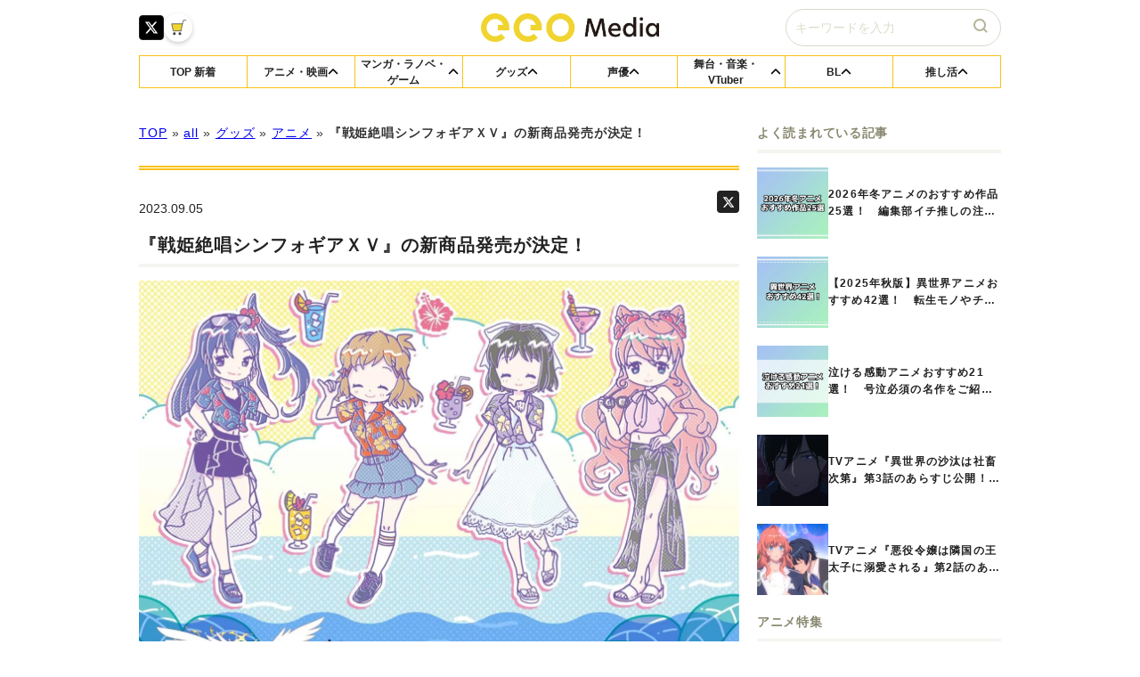

--- FILE ---
content_type: text/html; charset=UTF-8
request_url: https://eeo.today/media/2023/06/01/88747/
body_size: 18866
content:
<!DOCTYPE html>
<html lang="ja">

    <head>
        <meta charset="utf-8">
        <meta http-equiv="X-UA-Compatible" content="IE=edge">
        <meta name="format-detection" content="telephone=no">
        <meta name="viewport" content="width=device-width, initial-scale=1.0">
        <link rel="icon" href="https://eeo.today/media/wp-content/themes/eeo.today/images/favicon.ico">
        <link rel="apple-touch-icon" sizes="180x180" href="https://eeo.today/media/wp-content/themes/eeo.today/images/apple-touch-icon.png">

        <!-- MATERIAL ICONS  -->
        <!-- <link rel="stylesheet" href="https://fonts.googleapis.com/icon?family=Material+Icons"> -->
        <!-- MATERIAL ICONS  -->

        <script data-cfasync="false" data-no-defer="1" data-no-minify="1" data-no-optimize="1">var ewww_webp_supported=!1;function check_webp_feature(A,e){var w;e=void 0!==e?e:function(){},ewww_webp_supported?e(ewww_webp_supported):((w=new Image).onload=function(){ewww_webp_supported=0<w.width&&0<w.height,e&&e(ewww_webp_supported)},w.onerror=function(){e&&e(!1)},w.src="data:image/webp;base64,"+{alpha:"UklGRkoAAABXRUJQVlA4WAoAAAAQAAAAAAAAAAAAQUxQSAwAAAARBxAR/Q9ERP8DAABWUDggGAAAABQBAJ0BKgEAAQAAAP4AAA3AAP7mtQAAAA=="}[A])}check_webp_feature("alpha");</script><script data-cfasync="false" data-no-defer="1" data-no-minify="1" data-no-optimize="1">var Arrive=function(c,w){"use strict";if(c.MutationObserver&&"undefined"!=typeof HTMLElement){var r,a=0,u=(r=HTMLElement.prototype.matches||HTMLElement.prototype.webkitMatchesSelector||HTMLElement.prototype.mozMatchesSelector||HTMLElement.prototype.msMatchesSelector,{matchesSelector:function(e,t){return e instanceof HTMLElement&&r.call(e,t)},addMethod:function(e,t,r){var a=e[t];e[t]=function(){return r.length==arguments.length?r.apply(this,arguments):"function"==typeof a?a.apply(this,arguments):void 0}},callCallbacks:function(e,t){t&&t.options.onceOnly&&1==t.firedElems.length&&(e=[e[0]]);for(var r,a=0;r=e[a];a++)r&&r.callback&&r.callback.call(r.elem,r.elem);t&&t.options.onceOnly&&1==t.firedElems.length&&t.me.unbindEventWithSelectorAndCallback.call(t.target,t.selector,t.callback)},checkChildNodesRecursively:function(e,t,r,a){for(var i,n=0;i=e[n];n++)r(i,t,a)&&a.push({callback:t.callback,elem:i}),0<i.childNodes.length&&u.checkChildNodesRecursively(i.childNodes,t,r,a)},mergeArrays:function(e,t){var r,a={};for(r in e)e.hasOwnProperty(r)&&(a[r]=e[r]);for(r in t)t.hasOwnProperty(r)&&(a[r]=t[r]);return a},toElementsArray:function(e){return e=void 0!==e&&("number"!=typeof e.length||e===c)?[e]:e}}),e=(l.prototype.addEvent=function(e,t,r,a){a={target:e,selector:t,options:r,callback:a,firedElems:[]};return this._beforeAdding&&this._beforeAdding(a),this._eventsBucket.push(a),a},l.prototype.removeEvent=function(e){for(var t,r=this._eventsBucket.length-1;t=this._eventsBucket[r];r--)e(t)&&(this._beforeRemoving&&this._beforeRemoving(t),(t=this._eventsBucket.splice(r,1))&&t.length&&(t[0].callback=null))},l.prototype.beforeAdding=function(e){this._beforeAdding=e},l.prototype.beforeRemoving=function(e){this._beforeRemoving=e},l),t=function(i,n){var o=new e,l=this,s={fireOnAttributesModification:!1};return o.beforeAdding(function(t){var e=t.target;e!==c.document&&e!==c||(e=document.getElementsByTagName("html")[0]);var r=new MutationObserver(function(e){n.call(this,e,t)}),a=i(t.options);r.observe(e,a),t.observer=r,t.me=l}),o.beforeRemoving(function(e){e.observer.disconnect()}),this.bindEvent=function(e,t,r){t=u.mergeArrays(s,t);for(var a=u.toElementsArray(this),i=0;i<a.length;i++)o.addEvent(a[i],e,t,r)},this.unbindEvent=function(){var r=u.toElementsArray(this);o.removeEvent(function(e){for(var t=0;t<r.length;t++)if(this===w||e.target===r[t])return!0;return!1})},this.unbindEventWithSelectorOrCallback=function(r){var a=u.toElementsArray(this),i=r,e="function"==typeof r?function(e){for(var t=0;t<a.length;t++)if((this===w||e.target===a[t])&&e.callback===i)return!0;return!1}:function(e){for(var t=0;t<a.length;t++)if((this===w||e.target===a[t])&&e.selector===r)return!0;return!1};o.removeEvent(e)},this.unbindEventWithSelectorAndCallback=function(r,a){var i=u.toElementsArray(this);o.removeEvent(function(e){for(var t=0;t<i.length;t++)if((this===w||e.target===i[t])&&e.selector===r&&e.callback===a)return!0;return!1})},this},i=new function(){var s={fireOnAttributesModification:!1,onceOnly:!1,existing:!1};function n(e,t,r){return!(!u.matchesSelector(e,t.selector)||(e._id===w&&(e._id=a++),-1!=t.firedElems.indexOf(e._id)))&&(t.firedElems.push(e._id),!0)}var c=(i=new t(function(e){var t={attributes:!1,childList:!0,subtree:!0};return e.fireOnAttributesModification&&(t.attributes=!0),t},function(e,i){e.forEach(function(e){var t=e.addedNodes,r=e.target,a=[];null!==t&&0<t.length?u.checkChildNodesRecursively(t,i,n,a):"attributes"===e.type&&n(r,i)&&a.push({callback:i.callback,elem:r}),u.callCallbacks(a,i)})})).bindEvent;return i.bindEvent=function(e,t,r){t=void 0===r?(r=t,s):u.mergeArrays(s,t);var a=u.toElementsArray(this);if(t.existing){for(var i=[],n=0;n<a.length;n++)for(var o=a[n].querySelectorAll(e),l=0;l<o.length;l++)i.push({callback:r,elem:o[l]});if(t.onceOnly&&i.length)return r.call(i[0].elem,i[0].elem);setTimeout(u.callCallbacks,1,i)}c.call(this,e,t,r)},i},o=new function(){var a={};function i(e,t){return u.matchesSelector(e,t.selector)}var n=(o=new t(function(){return{childList:!0,subtree:!0}},function(e,r){e.forEach(function(e){var t=e.removedNodes,e=[];null!==t&&0<t.length&&u.checkChildNodesRecursively(t,r,i,e),u.callCallbacks(e,r)})})).bindEvent;return o.bindEvent=function(e,t,r){t=void 0===r?(r=t,a):u.mergeArrays(a,t),n.call(this,e,t,r)},o};d(HTMLElement.prototype),d(NodeList.prototype),d(HTMLCollection.prototype),d(HTMLDocument.prototype),d(Window.prototype);var n={};return s(i,n,"unbindAllArrive"),s(o,n,"unbindAllLeave"),n}function l(){this._eventsBucket=[],this._beforeAdding=null,this._beforeRemoving=null}function s(e,t,r){u.addMethod(t,r,e.unbindEvent),u.addMethod(t,r,e.unbindEventWithSelectorOrCallback),u.addMethod(t,r,e.unbindEventWithSelectorAndCallback)}function d(e){e.arrive=i.bindEvent,s(i,e,"unbindArrive"),e.leave=o.bindEvent,s(o,e,"unbindLeave")}}(window,void 0),ewww_webp_supported=!1;function check_webp_feature(e,t){var r;ewww_webp_supported?t(ewww_webp_supported):((r=new Image).onload=function(){ewww_webp_supported=0<r.width&&0<r.height,t(ewww_webp_supported)},r.onerror=function(){t(!1)},r.src="data:image/webp;base64,"+{alpha:"UklGRkoAAABXRUJQVlA4WAoAAAAQAAAAAAAAAAAAQUxQSAwAAAARBxAR/Q9ERP8DAABWUDggGAAAABQBAJ0BKgEAAQAAAP4AAA3AAP7mtQAAAA==",animation:"UklGRlIAAABXRUJQVlA4WAoAAAASAAAAAAAAAAAAQU5JTQYAAAD/////AABBTk1GJgAAAAAAAAAAAAAAAAAAAGQAAABWUDhMDQAAAC8AAAAQBxAREYiI/gcA"}[e])}function ewwwLoadImages(e){if(e){for(var t=document.querySelectorAll(".batch-image img, .image-wrapper a, .ngg-pro-masonry-item a, .ngg-galleria-offscreen-seo-wrapper a"),r=0,a=t.length;r<a;r++)ewwwAttr(t[r],"data-src",t[r].getAttribute("data-webp")),ewwwAttr(t[r],"data-thumbnail",t[r].getAttribute("data-webp-thumbnail"));for(var i=document.querySelectorAll("div.woocommerce-product-gallery__image"),r=0,a=i.length;r<a;r++)ewwwAttr(i[r],"data-thumb",i[r].getAttribute("data-webp-thumb"))}for(var n=document.querySelectorAll("video"),r=0,a=n.length;r<a;r++)ewwwAttr(n[r],"poster",e?n[r].getAttribute("data-poster-webp"):n[r].getAttribute("data-poster-image"));for(var o,l=document.querySelectorAll("img.ewww_webp_lazy_load"),r=0,a=l.length;r<a;r++)e&&(ewwwAttr(l[r],"data-lazy-srcset",l[r].getAttribute("data-lazy-srcset-webp")),ewwwAttr(l[r],"data-srcset",l[r].getAttribute("data-srcset-webp")),ewwwAttr(l[r],"data-lazy-src",l[r].getAttribute("data-lazy-src-webp")),ewwwAttr(l[r],"data-src",l[r].getAttribute("data-src-webp")),ewwwAttr(l[r],"data-orig-file",l[r].getAttribute("data-webp-orig-file")),ewwwAttr(l[r],"data-medium-file",l[r].getAttribute("data-webp-medium-file")),ewwwAttr(l[r],"data-large-file",l[r].getAttribute("data-webp-large-file")),null!=(o=l[r].getAttribute("srcset"))&&!1!==o&&o.includes("R0lGOD")&&ewwwAttr(l[r],"src",l[r].getAttribute("data-lazy-src-webp"))),l[r].className=l[r].className.replace(/\bewww_webp_lazy_load\b/,"");for(var s=document.querySelectorAll(".ewww_webp"),r=0,a=s.length;r<a;r++)e?(ewwwAttr(s[r],"srcset",s[r].getAttribute("data-srcset-webp")),ewwwAttr(s[r],"src",s[r].getAttribute("data-src-webp")),ewwwAttr(s[r],"data-orig-file",s[r].getAttribute("data-webp-orig-file")),ewwwAttr(s[r],"data-medium-file",s[r].getAttribute("data-webp-medium-file")),ewwwAttr(s[r],"data-large-file",s[r].getAttribute("data-webp-large-file")),ewwwAttr(s[r],"data-large_image",s[r].getAttribute("data-webp-large_image")),ewwwAttr(s[r],"data-src",s[r].getAttribute("data-webp-src"))):(ewwwAttr(s[r],"srcset",s[r].getAttribute("data-srcset-img")),ewwwAttr(s[r],"src",s[r].getAttribute("data-src-img"))),s[r].className=s[r].className.replace(/\bewww_webp\b/,"ewww_webp_loaded");window.jQuery&&jQuery.fn.isotope&&jQuery.fn.imagesLoaded&&(jQuery(".fusion-posts-container-infinite").imagesLoaded(function(){jQuery(".fusion-posts-container-infinite").hasClass("isotope")&&jQuery(".fusion-posts-container-infinite").isotope()}),jQuery(".fusion-portfolio:not(.fusion-recent-works) .fusion-portfolio-wrapper").imagesLoaded(function(){jQuery(".fusion-portfolio:not(.fusion-recent-works) .fusion-portfolio-wrapper").isotope()}))}function ewwwWebPInit(e){ewwwLoadImages(e),ewwwNggLoadGalleries(e),document.arrive(".ewww_webp",function(){ewwwLoadImages(e)}),document.arrive(".ewww_webp_lazy_load",function(){ewwwLoadImages(e)}),document.arrive("videos",function(){ewwwLoadImages(e)}),"loading"==document.readyState?document.addEventListener("DOMContentLoaded",ewwwJSONParserInit):("undefined"!=typeof galleries&&ewwwNggParseGalleries(e),ewwwWooParseVariations(e))}function ewwwAttr(e,t,r){null!=r&&!1!==r&&e.setAttribute(t,r)}function ewwwJSONParserInit(){"undefined"!=typeof galleries&&check_webp_feature("alpha",ewwwNggParseGalleries),check_webp_feature("alpha",ewwwWooParseVariations)}function ewwwWooParseVariations(e){if(e)for(var t=document.querySelectorAll("form.variations_form"),r=0,a=t.length;r<a;r++){var i=t[r].getAttribute("data-product_variations"),n=!1;try{for(var o in i=JSON.parse(i))void 0!==i[o]&&void 0!==i[o].image&&(void 0!==i[o].image.src_webp&&(i[o].image.src=i[o].image.src_webp,n=!0),void 0!==i[o].image.srcset_webp&&(i[o].image.srcset=i[o].image.srcset_webp,n=!0),void 0!==i[o].image.full_src_webp&&(i[o].image.full_src=i[o].image.full_src_webp,n=!0),void 0!==i[o].image.gallery_thumbnail_src_webp&&(i[o].image.gallery_thumbnail_src=i[o].image.gallery_thumbnail_src_webp,n=!0),void 0!==i[o].image.thumb_src_webp&&(i[o].image.thumb_src=i[o].image.thumb_src_webp,n=!0));n&&ewwwAttr(t[r],"data-product_variations",JSON.stringify(i))}catch(e){}}}function ewwwNggParseGalleries(e){if(e)for(var t in galleries){var r=galleries[t];galleries[t].images_list=ewwwNggParseImageList(r.images_list)}}function ewwwNggLoadGalleries(e){e&&document.addEventListener("ngg.galleria.themeadded",function(e,t){window.ngg_galleria._create_backup=window.ngg_galleria.create,window.ngg_galleria.create=function(e,t){var r=$(e).data("id");return galleries["gallery_"+r].images_list=ewwwNggParseImageList(galleries["gallery_"+r].images_list),window.ngg_galleria._create_backup(e,t)}})}function ewwwNggParseImageList(e){for(var t in e){var r=e[t];if(void 0!==r["image-webp"]&&(e[t].image=r["image-webp"],delete e[t]["image-webp"]),void 0!==r["thumb-webp"]&&(e[t].thumb=r["thumb-webp"],delete e[t]["thumb-webp"]),void 0!==r.full_image_webp&&(e[t].full_image=r.full_image_webp,delete e[t].full_image_webp),void 0!==r.srcsets)for(var a in r.srcsets)nggSrcset=r.srcsets[a],void 0!==r.srcsets[a+"-webp"]&&(e[t].srcsets[a]=r.srcsets[a+"-webp"],delete e[t].srcsets[a+"-webp"]);if(void 0!==r.full_srcsets)for(var i in r.full_srcsets)nggFSrcset=r.full_srcsets[i],void 0!==r.full_srcsets[i+"-webp"]&&(e[t].full_srcsets[i]=r.full_srcsets[i+"-webp"],delete e[t].full_srcsets[i+"-webp"])}return e}check_webp_feature("alpha",ewwwWebPInit);</script><!-- Google Tag Manager -->
<script>(function(w,d,s,l,i){w[l]=w[l]||[];w[l].push({'gtm.start':
            new Date().getTime(),event:'gtm.js'});var f=d.getElementsByTagName(s)[0],
        j=d.createElement(s),dl=l!='dataLayer'?'&l='+l:'';j.async=true;j.src=
        'https://www.googletagmanager.com/gtm.js?id='+i+dl;f.parentNode.insertBefore(j,f);
    })(window,document,'script','dataLayer','GTM-WB4ZVKG');</script>
<!-- End Google Tag Manager -->
<meta name='robots' content='index, follow, max-image-preview:large, max-snippet:-1, max-video-preview:-1' />

	<!-- This site is optimized with the Yoast SEO plugin v22.8 - https://yoast.com/wordpress/plugins/seo/ -->
	<title>『戦姫絶唱シンフォギアＸＶ』の新商品発売が決定！ - eeo Media（イーオメディア）</title>
	<meta name="description" content="『戦姫絶唱シンフォギアＸＶ』の新商品発売が決定です！" />
	<link rel="canonical" href="https://eeo.today/media/2023/06/01/88747/" />
	<meta property="og:locale" content="ja_JP" />
	<meta property="og:type" content="article" />
	<meta property="og:title" content="『戦姫絶唱シンフォギアＸＶ』の新商品発売が決定！ - eeo Media（イーオメディア）" />
	<meta property="og:description" content="『戦姫絶唱シンフォギアＸＶ』の新商品発売が決定です！" />
	<meta property="og:url" content="https://eeo.today/media/2023/06/01/88747/" />
	<meta property="og:site_name" content="eeo Media（イーオメディア）" />
	<meta property="article:published_time" content="2023-06-01T09:05:22+00:00" />
	<meta property="article:modified_time" content="2023-09-05T11:14:46+00:00" />
	<meta property="og:image" content="https://eeo.today/media/wp-content/uploads/2023/06/01171853/Fxhb8RVaAAIGRrM.jpg" />
	<meta property="og:image:width" content="1358" />
	<meta property="og:image:height" content="1920" />
	<meta property="og:image:type" content="image/jpeg" />
	<meta name="author" content="J. A" />
	<meta name="twitter:card" content="summary_large_image" />
	<meta name="twitter:creator" content="@eeo_media" />
	<meta name="twitter:site" content="@eeo_media" />
	<script type="application/ld+json" class="yoast-schema-graph">{"@context":"https://schema.org","@graph":[{"@type":"Article","@id":"https://eeo.today/media/2023/06/01/88747/#article","isPartOf":{"@id":"https://eeo.today/media/2023/06/01/88747/"},"author":{"name":"J. A","@id":"https://eeo.today/media/#/schema/person/ca6ea061a9f7421fd6bcf5213644ab01"},"headline":"『戦姫絶唱シンフォギアＸＶ』の新商品発売が決定！","datePublished":"2023-06-01T09:05:22+00:00","dateModified":"2023-09-05T11:14:46+00:00","mainEntityOfPage":{"@id":"https://eeo.today/media/2023/06/01/88747/"},"wordCount":21,"publisher":{"@id":"https://eeo.today/media/#organization"},"image":{"@id":"https://eeo.today/media/2023/06/01/88747/#primaryimage"},"thumbnailUrl":"https://eeo.today/media/wp-content/uploads/2023/06/Fxhb8RVaAAIGRrM.jpg","keywords":["戦姫絶唱シンフォギア"],"articleSection":["アニメ"],"inLanguage":"ja"},{"@type":"WebPage","@id":"https://eeo.today/media/2023/06/01/88747/","url":"https://eeo.today/media/2023/06/01/88747/","name":"『戦姫絶唱シンフォギアＸＶ』の新商品発売が決定！ - eeo Media（イーオメディア）","isPartOf":{"@id":"https://eeo.today/media/#website"},"primaryImageOfPage":{"@id":"https://eeo.today/media/2023/06/01/88747/#primaryimage"},"image":{"@id":"https://eeo.today/media/2023/06/01/88747/#primaryimage"},"thumbnailUrl":"https://eeo.today/media/wp-content/uploads/2023/06/Fxhb8RVaAAIGRrM.jpg","datePublished":"2023-06-01T09:05:22+00:00","dateModified":"2023-09-05T11:14:46+00:00","description":"『戦姫絶唱シンフォギアＸＶ』の新商品発売が決定です！","breadcrumb":{"@id":"https://eeo.today/media/2023/06/01/88747/#breadcrumb"},"inLanguage":"ja","potentialAction":[{"@type":"ReadAction","target":["https://eeo.today/media/2023/06/01/88747/"]}]},{"@type":"ImageObject","inLanguage":"ja","@id":"https://eeo.today/media/2023/06/01/88747/#primaryimage","url":"https://eeo.today/media/wp-content/uploads/2023/06/Fxhb8RVaAAIGRrM.jpg","contentUrl":"https://eeo.today/media/wp-content/uploads/2023/06/Fxhb8RVaAAIGRrM.jpg","width":1358,"height":1920},{"@type":"BreadcrumbList","@id":"https://eeo.today/media/2023/06/01/88747/#breadcrumb","itemListElement":[{"@type":"ListItem","position":1,"name":"TOP","item":"https://eeo.today/media/"},{"@type":"ListItem","position":2,"name":"all","item":"https://eeo.today/media/category/all/"},{"@type":"ListItem","position":3,"name":"グッズ","item":"https://eeo.today/media/category/goods/"},{"@type":"ListItem","position":4,"name":"アニメ","item":"https://eeo.today/media/category/anime-goods/"},{"@type":"ListItem","position":5,"name":"『戦姫絶唱シンフォギアＸＶ』の新商品発売が決定！"}]},{"@type":"WebSite","@id":"https://eeo.today/media/#website","url":"https://eeo.today/media/","name":"eeo Media（イーオメディア）","description":"毎日の推し活をもっと夢中に、もっと楽しく。eeo Mediaはあなたの「推し活」を応援するコンテンツメディアです。","publisher":{"@id":"https://eeo.today/media/#organization"},"potentialAction":[{"@type":"SearchAction","target":{"@type":"EntryPoint","urlTemplate":"https://eeo.today/media/?s={search_term_string}"},"query-input":"required name=search_term_string"}],"inLanguage":"ja"},{"@type":"Organization","@id":"https://eeo.today/media/#organization","name":"株式会社A3","url":"https://eeo.today/media/","logo":{"@type":"ImageObject","inLanguage":"ja","@id":"https://eeo.today/media/#/schema/logo/image/","url":"https://eeo.today/media/wp-content/uploads/2023/12/05182106/a3logo_bl-2.png","contentUrl":"https://eeo.today/media/wp-content/uploads/2023/12/05182106/a3logo_bl-2.png","width":748,"height":603,"caption":"株式会社A3"},"image":{"@id":"https://eeo.today/media/#/schema/logo/image/"},"sameAs":["https://x.com/eeo_media"]},{"@type":"Person","@id":"https://eeo.today/media/#/schema/person/ca6ea061a9f7421fd6bcf5213644ab01","name":"J. A","image":{"@type":"ImageObject","inLanguage":"ja","@id":"https://eeo.today/media/#/schema/person/image/","url":"https://secure.gravatar.com/avatar/e6861abe4caac58a504db4679d1802d8?s=96&d=mm&r=g","contentUrl":"https://secure.gravatar.com/avatar/e6861abe4caac58a504db4679d1802d8?s=96&d=mm&r=g","caption":"J. A"}}]}</script>
	<!-- / Yoast SEO plugin. -->


<link rel='stylesheet' id='wp-block-library-css' href='https://eeo.today/media/wp/wp-includes/css/dist/block-library/style.min.css?ver=6.4.3' type='text/css' media='all' />
<style id='classic-theme-styles-inline-css' type='text/css'>
/*! This file is auto-generated */
.wp-block-button__link{color:#fff;background-color:#32373c;border-radius:9999px;box-shadow:none;text-decoration:none;padding:calc(.667em + 2px) calc(1.333em + 2px);font-size:1.125em}.wp-block-file__button{background:#32373c;color:#fff;text-decoration:none}
</style>
<style id='global-styles-inline-css' type='text/css'>
body{--wp--preset--color--black: #000000;--wp--preset--color--cyan-bluish-gray: #abb8c3;--wp--preset--color--white: #ffffff;--wp--preset--color--pale-pink: #f78da7;--wp--preset--color--vivid-red: #cf2e2e;--wp--preset--color--luminous-vivid-orange: #ff6900;--wp--preset--color--luminous-vivid-amber: #fcb900;--wp--preset--color--light-green-cyan: #7bdcb5;--wp--preset--color--vivid-green-cyan: #00d084;--wp--preset--color--pale-cyan-blue: #8ed1fc;--wp--preset--color--vivid-cyan-blue: #0693e3;--wp--preset--color--vivid-purple: #9b51e0;--wp--preset--gradient--vivid-cyan-blue-to-vivid-purple: linear-gradient(135deg,rgba(6,147,227,1) 0%,rgb(155,81,224) 100%);--wp--preset--gradient--light-green-cyan-to-vivid-green-cyan: linear-gradient(135deg,rgb(122,220,180) 0%,rgb(0,208,130) 100%);--wp--preset--gradient--luminous-vivid-amber-to-luminous-vivid-orange: linear-gradient(135deg,rgba(252,185,0,1) 0%,rgba(255,105,0,1) 100%);--wp--preset--gradient--luminous-vivid-orange-to-vivid-red: linear-gradient(135deg,rgba(255,105,0,1) 0%,rgb(207,46,46) 100%);--wp--preset--gradient--very-light-gray-to-cyan-bluish-gray: linear-gradient(135deg,rgb(238,238,238) 0%,rgb(169,184,195) 100%);--wp--preset--gradient--cool-to-warm-spectrum: linear-gradient(135deg,rgb(74,234,220) 0%,rgb(151,120,209) 20%,rgb(207,42,186) 40%,rgb(238,44,130) 60%,rgb(251,105,98) 80%,rgb(254,248,76) 100%);--wp--preset--gradient--blush-light-purple: linear-gradient(135deg,rgb(255,206,236) 0%,rgb(152,150,240) 100%);--wp--preset--gradient--blush-bordeaux: linear-gradient(135deg,rgb(254,205,165) 0%,rgb(254,45,45) 50%,rgb(107,0,62) 100%);--wp--preset--gradient--luminous-dusk: linear-gradient(135deg,rgb(255,203,112) 0%,rgb(199,81,192) 50%,rgb(65,88,208) 100%);--wp--preset--gradient--pale-ocean: linear-gradient(135deg,rgb(255,245,203) 0%,rgb(182,227,212) 50%,rgb(51,167,181) 100%);--wp--preset--gradient--electric-grass: linear-gradient(135deg,rgb(202,248,128) 0%,rgb(113,206,126) 100%);--wp--preset--gradient--midnight: linear-gradient(135deg,rgb(2,3,129) 0%,rgb(40,116,252) 100%);--wp--preset--font-size--small: 13px;--wp--preset--font-size--medium: 20px;--wp--preset--font-size--large: 36px;--wp--preset--font-size--x-large: 42px;--wp--preset--spacing--20: 0.44rem;--wp--preset--spacing--30: 0.67rem;--wp--preset--spacing--40: 1rem;--wp--preset--spacing--50: 1.5rem;--wp--preset--spacing--60: 2.25rem;--wp--preset--spacing--70: 3.38rem;--wp--preset--spacing--80: 5.06rem;--wp--preset--shadow--natural: 6px 6px 9px rgba(0, 0, 0, 0.2);--wp--preset--shadow--deep: 12px 12px 50px rgba(0, 0, 0, 0.4);--wp--preset--shadow--sharp: 6px 6px 0px rgba(0, 0, 0, 0.2);--wp--preset--shadow--outlined: 6px 6px 0px -3px rgba(255, 255, 255, 1), 6px 6px rgba(0, 0, 0, 1);--wp--preset--shadow--crisp: 6px 6px 0px rgba(0, 0, 0, 1);}:where(.is-layout-flex){gap: 0.5em;}:where(.is-layout-grid){gap: 0.5em;}body .is-layout-flow > .alignleft{float: left;margin-inline-start: 0;margin-inline-end: 2em;}body .is-layout-flow > .alignright{float: right;margin-inline-start: 2em;margin-inline-end: 0;}body .is-layout-flow > .aligncenter{margin-left: auto !important;margin-right: auto !important;}body .is-layout-constrained > .alignleft{float: left;margin-inline-start: 0;margin-inline-end: 2em;}body .is-layout-constrained > .alignright{float: right;margin-inline-start: 2em;margin-inline-end: 0;}body .is-layout-constrained > .aligncenter{margin-left: auto !important;margin-right: auto !important;}body .is-layout-constrained > :where(:not(.alignleft):not(.alignright):not(.alignfull)){max-width: var(--wp--style--global--content-size);margin-left: auto !important;margin-right: auto !important;}body .is-layout-constrained > .alignwide{max-width: var(--wp--style--global--wide-size);}body .is-layout-flex{display: flex;}body .is-layout-flex{flex-wrap: wrap;align-items: center;}body .is-layout-flex > *{margin: 0;}body .is-layout-grid{display: grid;}body .is-layout-grid > *{margin: 0;}:where(.wp-block-columns.is-layout-flex){gap: 2em;}:where(.wp-block-columns.is-layout-grid){gap: 2em;}:where(.wp-block-post-template.is-layout-flex){gap: 1.25em;}:where(.wp-block-post-template.is-layout-grid){gap: 1.25em;}.has-black-color{color: var(--wp--preset--color--black) !important;}.has-cyan-bluish-gray-color{color: var(--wp--preset--color--cyan-bluish-gray) !important;}.has-white-color{color: var(--wp--preset--color--white) !important;}.has-pale-pink-color{color: var(--wp--preset--color--pale-pink) !important;}.has-vivid-red-color{color: var(--wp--preset--color--vivid-red) !important;}.has-luminous-vivid-orange-color{color: var(--wp--preset--color--luminous-vivid-orange) !important;}.has-luminous-vivid-amber-color{color: var(--wp--preset--color--luminous-vivid-amber) !important;}.has-light-green-cyan-color{color: var(--wp--preset--color--light-green-cyan) !important;}.has-vivid-green-cyan-color{color: var(--wp--preset--color--vivid-green-cyan) !important;}.has-pale-cyan-blue-color{color: var(--wp--preset--color--pale-cyan-blue) !important;}.has-vivid-cyan-blue-color{color: var(--wp--preset--color--vivid-cyan-blue) !important;}.has-vivid-purple-color{color: var(--wp--preset--color--vivid-purple) !important;}.has-black-background-color{background-color: var(--wp--preset--color--black) !important;}.has-cyan-bluish-gray-background-color{background-color: var(--wp--preset--color--cyan-bluish-gray) !important;}.has-white-background-color{background-color: var(--wp--preset--color--white) !important;}.has-pale-pink-background-color{background-color: var(--wp--preset--color--pale-pink) !important;}.has-vivid-red-background-color{background-color: var(--wp--preset--color--vivid-red) !important;}.has-luminous-vivid-orange-background-color{background-color: var(--wp--preset--color--luminous-vivid-orange) !important;}.has-luminous-vivid-amber-background-color{background-color: var(--wp--preset--color--luminous-vivid-amber) !important;}.has-light-green-cyan-background-color{background-color: var(--wp--preset--color--light-green-cyan) !important;}.has-vivid-green-cyan-background-color{background-color: var(--wp--preset--color--vivid-green-cyan) !important;}.has-pale-cyan-blue-background-color{background-color: var(--wp--preset--color--pale-cyan-blue) !important;}.has-vivid-cyan-blue-background-color{background-color: var(--wp--preset--color--vivid-cyan-blue) !important;}.has-vivid-purple-background-color{background-color: var(--wp--preset--color--vivid-purple) !important;}.has-black-border-color{border-color: var(--wp--preset--color--black) !important;}.has-cyan-bluish-gray-border-color{border-color: var(--wp--preset--color--cyan-bluish-gray) !important;}.has-white-border-color{border-color: var(--wp--preset--color--white) !important;}.has-pale-pink-border-color{border-color: var(--wp--preset--color--pale-pink) !important;}.has-vivid-red-border-color{border-color: var(--wp--preset--color--vivid-red) !important;}.has-luminous-vivid-orange-border-color{border-color: var(--wp--preset--color--luminous-vivid-orange) !important;}.has-luminous-vivid-amber-border-color{border-color: var(--wp--preset--color--luminous-vivid-amber) !important;}.has-light-green-cyan-border-color{border-color: var(--wp--preset--color--light-green-cyan) !important;}.has-vivid-green-cyan-border-color{border-color: var(--wp--preset--color--vivid-green-cyan) !important;}.has-pale-cyan-blue-border-color{border-color: var(--wp--preset--color--pale-cyan-blue) !important;}.has-vivid-cyan-blue-border-color{border-color: var(--wp--preset--color--vivid-cyan-blue) !important;}.has-vivid-purple-border-color{border-color: var(--wp--preset--color--vivid-purple) !important;}.has-vivid-cyan-blue-to-vivid-purple-gradient-background{background: var(--wp--preset--gradient--vivid-cyan-blue-to-vivid-purple) !important;}.has-light-green-cyan-to-vivid-green-cyan-gradient-background{background: var(--wp--preset--gradient--light-green-cyan-to-vivid-green-cyan) !important;}.has-luminous-vivid-amber-to-luminous-vivid-orange-gradient-background{background: var(--wp--preset--gradient--luminous-vivid-amber-to-luminous-vivid-orange) !important;}.has-luminous-vivid-orange-to-vivid-red-gradient-background{background: var(--wp--preset--gradient--luminous-vivid-orange-to-vivid-red) !important;}.has-very-light-gray-to-cyan-bluish-gray-gradient-background{background: var(--wp--preset--gradient--very-light-gray-to-cyan-bluish-gray) !important;}.has-cool-to-warm-spectrum-gradient-background{background: var(--wp--preset--gradient--cool-to-warm-spectrum) !important;}.has-blush-light-purple-gradient-background{background: var(--wp--preset--gradient--blush-light-purple) !important;}.has-blush-bordeaux-gradient-background{background: var(--wp--preset--gradient--blush-bordeaux) !important;}.has-luminous-dusk-gradient-background{background: var(--wp--preset--gradient--luminous-dusk) !important;}.has-pale-ocean-gradient-background{background: var(--wp--preset--gradient--pale-ocean) !important;}.has-electric-grass-gradient-background{background: var(--wp--preset--gradient--electric-grass) !important;}.has-midnight-gradient-background{background: var(--wp--preset--gradient--midnight) !important;}.has-small-font-size{font-size: var(--wp--preset--font-size--small) !important;}.has-medium-font-size{font-size: var(--wp--preset--font-size--medium) !important;}.has-large-font-size{font-size: var(--wp--preset--font-size--large) !important;}.has-x-large-font-size{font-size: var(--wp--preset--font-size--x-large) !important;}
.wp-block-navigation a:where(:not(.wp-element-button)){color: inherit;}
:where(.wp-block-post-template.is-layout-flex){gap: 1.25em;}:where(.wp-block-post-template.is-layout-grid){gap: 1.25em;}
:where(.wp-block-columns.is-layout-flex){gap: 2em;}:where(.wp-block-columns.is-layout-grid){gap: 2em;}
.wp-block-pullquote{font-size: 1.5em;line-height: 1.6;}
</style>
<link rel='stylesheet' id='ytsl-textdomain-css' href='https://eeo.today/media/wp-content/plugins/youtube-speedload/style.css?ver=6.4.3' type='text/css' media='all' />
<link rel='stylesheet' id='style-css' href='https://eeo.today/media/wp-content/themes/eeo.today/style.css?ver=1.4' type='text/css' media='all' />
<script type="application/json" id="wpp-json">

{"sampling_active":1,"sampling_rate":20,"ajax_url":"https:\/\/eeo.today\/media\/api\/wordpress-popular-posts\/v1\/popular-posts","api_url":"https:\/\/eeo.today\/media\/api\/wordpress-popular-posts","ID":88747,"token":"904ab544d6","lang":0,"debug":0}

</script>
<script type="text/javascript" src="https://eeo.today/media/wp-content/plugins/wordpress-popular-posts/assets/js/wpp.min.js?ver=6.4.2" id="wpp-js-js"></script>
<script type="text/javascript" src="https://eeo.today/media/wp/wp-includes/js/jquery/jquery.min.js?ver=3.7.1" id="jquery-core-js"></script>
<script type="text/javascript" src="https://eeo.today/media/wp/wp-includes/js/jquery/jquery-migrate.min.js?ver=3.4.1" id="jquery-migrate-js"></script>
<script type="text/javascript" src="https://eeo.today/media/wp-content/themes/eeo.today/js/main.js?ver=1.4" id="main-js"></script>
<script type="text/javascript" src="https://eeo.today/media/wp-content/themes/eeo.today/js/jquery.autopager-1.0.0.js?ver=6.4.3" id="autopager-js"></script>
<script type="text/javascript" src="https://eeo.today/media/wp-content/themes/eeo.today/js/single.js?ver=1.4" id="single-js"></script>
<script type="text/javascript" id="loaded_main-js-extra">
/* <![CDATA[ */
var homeUrl = {"homeUrl":"https:\/\/eeo.today\/media"};
/* ]]> */
</script>
<script type="text/javascript" src="https://eeo.today/media/wp-content/themes/eeo.today/js/loaded_main.js?ver=1.4" id="loaded_main-js"></script>
            <style id="wpp-loading-animation-styles">@-webkit-keyframes bgslide{from{background-position-x:0}to{background-position-x:-200%}}@keyframes bgslide{from{background-position-x:0}to{background-position-x:-200%}}.wpp-widget-placeholder,.wpp-widget-block-placeholder,.wpp-shortcode-placeholder{margin:0 auto;width:60px;height:3px;background:#dd3737;background:linear-gradient(90deg,#dd3737 0%,#571313 10%,#dd3737 100%);background-size:200% auto;border-radius:3px;-webkit-animation:bgslide 1s infinite linear;animation:bgslide 1s infinite linear}</style>
            		<script>
			( function() {
				window.onpageshow = function( event ) {
					// Defined window.wpforms means that a form exists on a page.
					// If so and back/forward button has been clicked,
					// force reload a page to prevent the submit button state stuck.
					if ( typeof window.wpforms !== 'undefined' && event.persisted ) {
						window.location.reload();
					}
				};
			}() );
		</script>
		<style type='text/css'>.rp4wp-related-posts ul{width:100%;padding:0;margin:0;float:left;}
.rp4wp-related-posts ul>li{list-style:none;padding:0;margin:0;padding-bottom:20px;clear:both;}
.rp4wp-related-posts ul>li>p{margin:0;padding:0;}
.rp4wp-related-post-image{width:35%;padding-right:25px;-moz-box-sizing:border-box;-webkit-box-sizing:border-box;box-sizing:border-box;float:left;}</style>
<link rel="preload" href="https://eeo.today/media/wp-content/uploads/2023/06/Fxhb8RVaAAIGRrM.jpg" as="image">		<style type="text/css" id="wp-custom-css">
			/* 画像のmargin-top調整用 */
/*
.article_panel img {
	margin-top: 20px;
}
*/

figure.wp-block-image > img {
    margin-top: 20px;
}

/* Youtube埋め込みのmargin-top調整用 */
figure.wp-block-embed.is-type-video.is-provider-youtube.wp-block-embed-youtube.wp-embed-aspect-16-9.wp-has-aspect-ratio {
    margin-top: 20px;
}

/* アイキャッチのキャプションの調整 */
figcaption.wp-caption-text {
    margin-bottom: 20px;
    font-size: small;
}

/* blockquoteにcssないので変更 */
blockquote.wp-block-quote {
    background-color: #fafafa;
    padding: 10px;
}

/* h2の下が空きすぎ問題 */
.article_panel h2 {
	padding-top: 15px;
	margin: 50px 0px 15px 0px;
}

/* blockレイアウト調整 */
p {
  margin-bottom: 2rem;
}

/* h2 デザイン*/
.article_panel h2 {
  color: #FAC216;/*文字色*/
  padding: 0.5em 0;/*上下の余白*/
  border-top: solid 3px #FAC216;/*上線*/
  border-bottom: solid 3px #FAC216;/*下線*/
}

/* h3 デザイン */
.article_panel h3 {
  /*線の種類（二重線）太さ 色*/
  border-bottom: double 5px #FAC216;
	margin-bottom: 1em;
	font-size: 18px;
	margin-top: 30px;
}

/* h4 デザイン */
.article_panel h4 {
  padding: 0.25em 0.5em;/*上下 左右の余白*/
  background: transparent;/*背景透明に*/
  border-left: solid 5px #FAC216;/*左線*/
	margin-bottom: 1em;
	font-size: 16px;
}

/* ボタンの下線を消す */
.wp-block-button__link {
	text-decoration: none!important;
}

/* ボタン下部調整 */
.wp-block-button {
	padding-bottom: 2rem;
}
/*2022.04.06青木追記*/
/*テーブル*/
table{
	border-collapse: collapse !important;
	background-color: #FFF !important;
	border: 1px solid #000;
}
td{border: 1px solid #000;}
td img{text-align:center;margin:0 auto;}
/*2022.05.30青木追記*/
/*画像の真ん中表示*/
.article_panel img{margin-left:auto; margin-right:auto;}
figcaption.wp-caption-text{text-align:center;}

/* DEV-896 */
.pager {
	  display: flex;
    flex-wrap: wrap;
    gap: .5rem;
    row-gap: 1.5rem;
    margin-top: 20px;
		margin-left: auto;
		margin-right: auto;
		display: block;
}
.yarpp-thumbnails-horizontal .yarpp-thumbnail-title,
.single_page_new_article_item .new_article_title .article_title{
	font-weight:bold !important;
}
figure.wp-block-embed {
	margin-bottom: 20px;
}
.article_thumbnail {
	overflow: hidden;
}

.article_panel_article_list li img {
	object-fit: cover;
	height: 100%;
	aspect-ratio: 1/1;
}

.article_panel .breadcrumb h3 {
	margin-top: 0;
}

.articles .articles-thumbnail {
    width: 100%;
    overflow: hidden;
    position: relative;
    aspect-ratio: 1/1;
}

.articles-thumbnail:before {
	display: none;
}

.article_panel-thumbnail img,
.articles-thumbnail img {
    position: static;
    width: 100%;
    height: 100%;
    object-fit: cover;
}

.articles .articles-thumbnail img {
    aspect-ratio: 1/1;
    margin: 0;
}

.articles {
    text-decoration: none;
}

.articles-text {
    display: flex;
    flex-direction: column;
    margin: auto 0;
}

.articles .article_title {
    font-size: 1.6rem;
    letter-spacing: 0.1em;
    line-height: 1.6;
    font-weight: bold;
    display: -webkit-box;
    -webkit-box-orient: vertical;
    -webkit-line-clamp: 3;
    overflow: hidden;
    color: var(--color-text);
    text-decoration: none;
    padding: 0;
    margin: 0;
		max-height: 80px;
}

.articles .article_date {
    font-size: 1.3rem;
    color: var(--color-text);
    text-decoration: none;
    margin: 0;
}

.article_title img {
    max-width: none;
}

@media screen and (min-width: 801px)  {
    .articles .articles-thumbnail {
        margin-bottom: 10px;
    }
    .articles-text {
        gap: 10px;
    }
}

/* DEV-932 */
.articles .article_title {
		max-height: 80px;
}

.wp-block-image img {
	height: auto !important;
}

/* 20250806 */
/* STGデプロイ完了 */

/* .banners-container--fixed {
    display: block !important;
    width: fit-content !important;
    margin-right: unset !important;
}

@media only screen and (min-width: 800px) {
.banners-container--fixed {

    width: 30% !important;
    bottom: 40px !important;
    margin-right: unset !important;
    padding: 0 8px !important;
}
}

@media only screen and (min-width: 1000px) {
.banners-container--fixed {
    right: calc((100vw - 1000px) / 2) !important;
    width: fit-content !important;
}
} */

/* 20250806の部分は一旦コメントアウトのまま。本番デプロイ行いました。確認完了ですが、念のため、残しておきます 20251015 */		</style>
		                    </head>

    <body>
<script data-cfasync="false" data-no-defer="1" data-no-minify="1" data-no-optimize="1">if(typeof ewww_webp_supported==="undefined"){var ewww_webp_supported=!1}if(ewww_webp_supported){document.body.classList.add("webp-support")}</script>
        <!-- Google Tag Manager (noscript) -->
<noscript><iframe src="https://www.googletagmanager.com/ns.html?id=GTM-WB4ZVKG"
                  height="0" width="0" style="display:none;visibility:hidden"></iframe></noscript>
<!-- End Google Tag Manager (noscript) -->
        <header>
            <div class="header-logocontainer">
                <!-- PCはTwitterフォローボタン -->
                <div class="header-iconcontainer">
                    <a href="https://twitter.com/eeo_media?ref_src=twsrc%5Etfw" target="_blank" class="button__header-x button__top-x" aria-label="eeo MediaのXアカウント">
                        <img class="icon_x" src="https://eeo.today/media/wp-content/themes/eeo.today/images/x-twitter.svg" width="14" height="14">    
                    </a>
                    <a href="https://eeo.today/store/101/" target="_blank" class="button__header-store button__top-store" aria-label="eeo MediaのXアカウント">
                        <img class="icon_store" src="https://eeo.today/media/wp-content/themes/eeo.today/images/nav_icon-store.svg" width="14" height="14">    
                    </a>
                </div>

                <a href="https://eeo.today/media/" class="eeotoday_logo">
                    <img src="https://eeo.today/media/wp-content/themes/eeo.today/images/eeo_media_logo.png" alt="eeo Mediaロゴ">
                </a>

                <form action="https://eeo.today/media/" name="search" method="get" id="search_box" class="search_box search_box-pc">
                    <dl class="search">
                        <dt><input type="text" name="s" value="" placeholder="キーワードを入力" /></dt>
                        <dd>
                            <button aria-label="検索ボタン"><span></span></button>
                        </dd>
                    </dl>
                </form>

                <div class="burger-btn"><!-- ③ハンバーガーボタン -->
                    <span class="bars">
                        <span class="bar bar_top"></span>
                        <span class="bar bar_mid"></span>
                        <span class="bar bar_bottom"></span>
                    </span>
                </div>
            </div>

            <nav class="nav-wrapper">
    <form action="https://eeo.today/media/" name="search" method="get" id="search_box" class="search_box search_box-sp">
        <dl class="search">
            <dt><input type="text" name="s" value="" placeholder="キーワードを入力" /></dt>
            <dd>
                <button aria-label="検索ボタン"><span></span></button>
            </dd>
        </dl>
    </form>

    <ul class="Nav">
        <li class="categories categories-sp">
            <a href="https://eeo.today/media/" class="category-top categories-a">
                <span>TOP 新着</span>
            </a>
        </li>

        <!-- 親 Parent Category = All -->
        
        <!-- 子ども Children Categories -->
                    
            <!-- 孫 GrandChildren Categories -->
                            
                <li class="categories">
                    <a href="https://eeo.today/media/category/movie/" class="categories-a has-grandchildren">
                        <span>
                            アニメ・映画                        </span>
                        <img class="arrow-icon" src="https://eeo.today/media/wp-content/themes/eeo.today/images/chevron-up.svg" width="14" height="14">                    </a>

                                            <ul class="subcategories">
                                                            <li>
                                    <a href="https://eeo.today/media/category/anime/">
                                        アニメ                                    </a>
                                </li>
                                                            <li>
                                    <a href="https://eeo.today/media/category/event/">
                                        イベント                                    </a>
                                </li>
                                                            <li>
                                    <a href="https://eeo.today/media/category/cinema-movie/">
                                        映画                                    </a>
                                </li>
                                                    </ul>
                                    </li>
                            
                <li class="categories">
                    <a href="https://eeo.today/media/category/bookgame/" class="categories-a has-grandchildren">
                        <span>
                            マンガ・ラノベ・ゲーム                        </span>
                        <img class="arrow-icon" src="https://eeo.today/media/wp-content/themes/eeo.today/images/chevron-up.svg" width="14" height="14">                    </a>

                                            <ul class="subcategories">
                                                            <li>
                                    <a href="https://eeo.today/media/category/game/">
                                        ゲーム                                    </a>
                                </li>
                                                            <li>
                                    <a href="https://eeo.today/media/category/manga-bookgame/">
                                        マンガ                                    </a>
                                </li>
                                                            <li>
                                    <a href="https://eeo.today/media/category/novel-bookgame/">
                                        ラノベ・小説                                    </a>
                                </li>
                                                    </ul>
                                    </li>
                            
                <li class="categories">
                    <a href="https://eeo.today/media/category/goods/" class="categories-a has-grandchildren">
                        <span>
                            グッズ                        </span>
                        <img class="arrow-icon" src="https://eeo.today/media/wp-content/themes/eeo.today/images/chevron-up.svg" width="14" height="14">                    </a>

                                            <ul class="subcategories">
                                                            <li>
                                    <a href="https://eeo.today/media/category/bl-goods/">
                                        BL                                    </a>
                                </li>
                                                            <li>
                                    <a href="https://eeo.today/media/category/vtuber-goods/">
                                        VTuber                                    </a>
                                </li>
                                                            <li>
                                    <a href="https://eeo.today/media/category/anime-goods/">
                                        アニメ                                    </a>
                                </li>
                                                            <li>
                                    <a href="https://eeo.today/media/category/event-goods/">
                                        イベント                                    </a>
                                </li>
                                                            <li>
                                    <a href="https://eeo.today/media/category/illustrator-goods/">
                                        イラストレーター                                    </a>
                                </li>
                                                            <li>
                                    <a href="https://eeo.today/media/category/character-goods/">
                                        キャラクター                                    </a>
                                </li>
                                                            <li>
                                    <a href="https://eeo.today/media/category/game-goods/">
                                        ゲーム                                    </a>
                                </li>
                                                            <li>
                                    <a href="https://eeo.today/media/category/manga-goods/">
                                        マンガ                                    </a>
                                </li>
                                                            <li>
                                    <a href="https://eeo.today/media/category/novel-goods/">
                                        ラノベ・小説                                    </a>
                                </li>
                                                            <li>
                                    <a href="https://eeo.today/media/category/stage-goods/">
                                        舞台・俳優・声優                                    </a>
                                </li>
                                                    </ul>
                                    </li>
                            
                <li class="categories">
                    <a href="https://eeo.today/media/category/seiyu/" class="categories-a has-grandchildren">
                        <span>
                            声優                        </span>
                        <img class="arrow-icon" src="https://eeo.today/media/wp-content/themes/eeo.today/images/chevron-up.svg" width="14" height="14">                    </a>

                                            <ul class="subcategories">
                                                            <li>
                                    <a href="https://eeo.today/media/category/event-seiyu/">
                                        イベント                                    </a>
                                </li>
                                                            <li>
                                    <a href="https://eeo.today/media/category/interview-seiyu/">
                                        インタビュー                                    </a>
                                </li>
                                                    </ul>
                                    </li>
                            
                <li class="categories">
                    <a href="https://eeo.today/media/category/showbiz/" class="categories-a has-grandchildren">
                        <span>
                            舞台・音楽・VTuber                        </span>
                        <img class="arrow-icon" src="https://eeo.today/media/wp-content/themes/eeo.today/images/chevron-up.svg" width="14" height="14">                    </a>

                                            <ul class="subcategories">
                                                            <li>
                                    <a href="https://eeo.today/media/category/vtuber-showbiz/">
                                        VTuber                                    </a>
                                </li>
                                                            <li>
                                    <a href="https://eeo.today/media/category/utaite/">
                                        歌い手                                    </a>
                                </li>
                                                            <li>
                                    <a href="https://eeo.today/media/category/stage-showbiz/">
                                        舞台・2.5次元                                    </a>
                                </li>
                                                            <li>
                                    <a href="https://eeo.today/media/category/artist-showbiz/">
                                        音楽・アイドル                                    </a>
                                </li>
                                                    </ul>
                                    </li>
                            
                <li class="categories">
                    <a href="https://eeo.today/media/category/bl/" class="categories-a has-grandchildren">
                        <span>
                            BL                        </span>
                        <img class="arrow-icon" src="https://eeo.today/media/wp-content/themes/eeo.today/images/chevron-up.svg" width="14" height="14">                    </a>

                                            <ul class="subcategories">
                                                            <li>
                                    <a href="https://eeo.today/media/category/anime-bl/">
                                        アニメ                                    </a>
                                </li>
                                                            <li>
                                    <a href="https://eeo.today/media/category/event-bl/">
                                        イベント                                    </a>
                                </li>
                                                            <li>
                                    <a href="https://eeo.today/media/category/drama-bl/">
                                        ドラマCD                                    </a>
                                </li>
                                                            <li>
                                    <a href="https://eeo.today/media/category/manga-bl/">
                                        マンガ・小説                                    </a>
                                </li>
                                                    </ul>
                                    </li>
                            
                <li class="categories">
                    <a href="https://eeo.today/media/category/oshikatsu/" class="categories-a has-grandchildren">
                        <span>
                            推し活                        </span>
                        <img class="arrow-icon" src="https://eeo.today/media/wp-content/themes/eeo.today/images/chevron-up.svg" width="14" height="14">                    </a>

                                            <ul class="subcategories">
                                                            <li>
                                    <a href="https://eeo.today/media/category/anime-manga/">
                                        アニメ・漫画まとめ                                    </a>
                                </li>
                                                            <li>
                                    <a href="https://eeo.today/media/category/column/">
                                        コラム                                    </a>
                                </li>
                                                    </ul>
                                    </li>
                                
            <!-- 孫 GrandChildren Categories -->
                    
        <script>
            let parentCategories = document.querySelectorAll('.has-grandchildren');
            parentCategories.forEach((parentCategory) => {
                parentCategory.addEventListener('click', function (event) {
                    event.preventDefault();

                    // Close other subcategories
                    let otherCategories = document.querySelectorAll('.categories-a.active');
                    otherCategories.forEach(function (otherCategory) {
                        if (otherCategory !== parentCategory) {
                            otherCategory.classList.remove('active');
                        }
                    });

                    parentCategory.classList.toggle('active');
                });
            });
        </script>
    </ul>

    <a href="https://twitter.com/eeo_media?ref_src=twsrc%5Etfw" target="_blank" class="button__header-x button__nav-x">
        <img class="icon_x" src="https://eeo.today/media/wp-content/themes/eeo.today/images/x-twitter.svg" width="14" height="14">    
        <p>フォローする</p>
    </a>
</nav>
                    </header>
<div id="wrapper">
    <div id="contents">
        <div class="single_inner news_detail_innner">
            <div class="article_panel_wrapper">
                <div class="article_panel" data-url="https://eeo.today/media/2023/06/01/88747/">
                    <div class="breadcrumb">
                        <h3>
                            <p id="breadcrumbs"><span><span><a href="https://eeo.today/media/">TOP</a></span> » <span><a href="https://eeo.today/media/category/all/">all</a></span> » <span><a href="https://eeo.today/media/category/goods/">グッズ</a></span> » <span><a href="https://eeo.today/media/category/anime-goods/">アニメ</a></span> » <span class="breadcrumb_last" aria-current="page"><strong>『戦姫絶唱シンフォギアＸＶ』の新商品発売が決定！</strong></span></span></p>                        </h3>
                    </div>
                    <div class="article_date">
                        <div class="article_date_inner">
                            2023.09.05                            <div class="sns_share_wrapper">
                                <!--                            <p class="like_counter">-->
                                <!--                                -->
                                                                <!--                            </p>-->
                                <ul class="sns_share">
                                    <li>
                                        <a href="https://b.hatena.ne.jp/entry/https://eeo.today/media/2023/06/01/88747/" class="hatena-bookmark-button" data-hatena-bookmark-layout="basic" data-hatena-bookmark-width="25" data-hatena-bookmark-height="25" title="このエントリーをはてなブックマークに追加">
                                            <img src="https://b.st-hatena.com/images/v4/public/entry-button/button-only@2x.png" alt="このエントリーをはてなブックマークに追加" width="20" height="20" style="border: none;" />
                                        </a>
                                        <script type="text/javascript" src="https://b.st-hatena.com/js/bookmark_button.js" charset="utf-8" async="async"></script>
                                    </li>
                                    <li>
                                        <a class="article_twitter" target="_blank" href="https://twitter.com/intent/tweet?url=https://eeo.today/media/2023/06/01/88747/" aria-label="eeo MediaのニュースをTwitterでシェア">
                                            <img class="icon_x" src="https://eeo.today/media/wp-content/themes/eeo.today/images/x-twitter.svg" width="14" height="14">
                                        </a>
                                    </li>
                                    <!--                                    <li><a target="_blank" href="https://www.facebook.com/sharer/sharer.php?u=-->
                                    <!--&amp;src=sdkpreparse"><img src="-->
                                    <!--/images/icon_Facebook.svg"></a></li>-->
                                </ul>
                            </div>
                        </div>
                    </div>

                    <h1>
                        『戦姫絶唱シンフォギアＸＶ』の新商品発売が決定！                    </h1>

                    <p class="article_panel-thumbnail">
                        <img width="1358" height="1920" src="[data-uri]" class="attachment-full size-full wp-post-image ewww_webp" alt="" decoding="async" fetchpriority="high"  sizes="(max-width: 1358px) 100vw, 1358px" data-src-img="https://eeo.today/media/wp-content/uploads/2023/06/Fxhb8RVaAAIGRrM.jpg" data-src-webp="https://eeo.today/media/wp-content/uploads/2023/06/Fxhb8RVaAAIGRrM.jpg.webp" data-srcset-webp="https://eeo.today/media/wp-content/uploads/2023/06/Fxhb8RVaAAIGRrM.jpg.webp 1358w, https://eeo.today/media/wp-content/uploads/2023/06/Fxhb8RVaAAIGRrM-212x300.jpg.webp 212w, https://eeo.today/media/wp-content/uploads/2023/06/Fxhb8RVaAAIGRrM-724x1024.jpg.webp 724w, https://eeo.today/media/wp-content/uploads/2023/06/Fxhb8RVaAAIGRrM-768x1086.jpg.webp 768w, https://eeo.today/media/wp-content/uploads/2023/06/Fxhb8RVaAAIGRrM-1086x1536.jpg.webp 1086w" data-srcset-img="https://eeo.today/media/wp-content/uploads/2023/06/Fxhb8RVaAAIGRrM.jpg 1358w, https://eeo.today/media/wp-content/uploads/2023/06/Fxhb8RVaAAIGRrM-212x300.jpg 212w, https://eeo.today/media/wp-content/uploads/2023/06/Fxhb8RVaAAIGRrM-724x1024.jpg 724w, https://eeo.today/media/wp-content/uploads/2023/06/Fxhb8RVaAAIGRrM-768x1086.jpg 768w, https://eeo.today/media/wp-content/uploads/2023/06/Fxhb8RVaAAIGRrM-1086x1536.jpg 1086w" data-eio="j" /><noscript><img width="1358" height="1920" src="https://eeo.today/media/wp-content/uploads/2023/06/Fxhb8RVaAAIGRrM.jpg" class="attachment-full size-full wp-post-image" alt="" decoding="async" fetchpriority="high" srcset="https://eeo.today/media/wp-content/uploads/2023/06/Fxhb8RVaAAIGRrM.jpg 1358w, https://eeo.today/media/wp-content/uploads/2023/06/Fxhb8RVaAAIGRrM-212x300.jpg 212w, https://eeo.today/media/wp-content/uploads/2023/06/Fxhb8RVaAAIGRrM-724x1024.jpg 724w, https://eeo.today/media/wp-content/uploads/2023/06/Fxhb8RVaAAIGRrM-768x1086.jpg 768w, https://eeo.today/media/wp-content/uploads/2023/06/Fxhb8RVaAAIGRrM-1086x1536.jpg 1086w" sizes="(max-width: 1358px) 100vw, 1358px" /></noscript>                    </p>

                    <!-- article -->
                    <p class="article_content">
                        
<p>『戦姫絶唱シンフォギアＸＶ』の新商品発売が決定です！</p>



<p>店舗発売：7月1日(土)～7月14日(金)<br>開催店舗：グラフアートショップ池袋本店<br>店頭受取予約：6月1日(木)～6月8日(木)</p>



<p class="has-text-align-center">通販は本日6月1日(木)よりスタート！</p>



<div class="wp-block-buttons is-layout-flex wp-block-buttons-is-layout-flex">
<div class="wp-block-button aligncenter"><a class="wp-block-button__link has-white-color has-luminous-vivid-amber-background-color has-text-color has-background" href="https://eeo.today/store/101/title/537" target="_blank" rel="noreferrer noopener">eeo Storeへ</a></div>
</div>



<p>夏が待ち遠しくなるトロピカルな響たちをお見逃しなく♪</p>



<figure class="wp-block-image size-large"><img decoding="async" width="724" height="1024" src="[data-uri]" alt="" class="wp-image-88761 ewww_webp"  sizes="(max-width: 724px) 100vw, 724px" data-src-img="https://eeo.today/media/wp-content/uploads/2023/06/Fxhb-pSagAArbRd-724x1024.jpg" data-src-webp="https://eeo.today/media/wp-content/uploads/2023/06/Fxhb-pSagAArbRd-724x1024.jpg.webp" data-srcset-webp="https://eeo.today/media/wp-content/uploads/2023/06/Fxhb-pSagAArbRd-724x1024.jpg.webp 724w, https://eeo.today/media/wp-content/uploads/2023/06/Fxhb-pSagAArbRd-212x300.jpg.webp 212w, https://eeo.today/media/wp-content/uploads/2023/06/Fxhb-pSagAArbRd-768x1087.jpg.webp 768w, https://eeo.today/media/wp-content/uploads/2023/06/Fxhb-pSagAArbRd-1086x1536.jpg.webp 1086w, https://eeo.today/media/wp-content/uploads/2023/06/Fxhb-pSagAArbRd.jpg.webp 1357w" data-srcset-img="https://eeo.today/media/wp-content/uploads/2023/06/Fxhb-pSagAArbRd-724x1024.jpg 724w, https://eeo.today/media/wp-content/uploads/2023/06/Fxhb-pSagAArbRd-212x300.jpg 212w, https://eeo.today/media/wp-content/uploads/2023/06/Fxhb-pSagAArbRd-768x1087.jpg 768w, https://eeo.today/media/wp-content/uploads/2023/06/Fxhb-pSagAArbRd-1086x1536.jpg 1086w, https://eeo.today/media/wp-content/uploads/2023/06/Fxhb-pSagAArbRd.jpg 1357w" data-eio="j" /><noscript><img decoding="async" width="724" height="1024" src="https://eeo.today/media/wp-content/uploads/2023/06/Fxhb-pSagAArbRd-724x1024.jpg" alt="" class="wp-image-88761" srcset="https://eeo.today/media/wp-content/uploads/2023/06/Fxhb-pSagAArbRd-724x1024.jpg 724w, https://eeo.today/media/wp-content/uploads/2023/06/Fxhb-pSagAArbRd-212x300.jpg 212w, https://eeo.today/media/wp-content/uploads/2023/06/Fxhb-pSagAArbRd-768x1087.jpg 768w, https://eeo.today/media/wp-content/uploads/2023/06/Fxhb-pSagAArbRd-1086x1536.jpg 1086w, https://eeo.today/media/wp-content/uploads/2023/06/Fxhb-pSagAArbRd.jpg 1357w" sizes="(max-width: 724px) 100vw, 724px" /></noscript></figure>



<h2 class="wp-block-heading">WEB開封式情報</h2>



<p>通販サイトeeo Storeでご購入の場合、ブラインド商品を単品でご購入いただくことができる”WEB開封式”がお選びいただけます！<br>購入後、その場でブラインド商品の中身を確認することが可能です。</p>



<p class="has-text-align-center">詳細はコチラ！</p>



<div class="wp-block-buttons is-layout-flex wp-block-buttons-is-layout-flex">
<div class="wp-block-button aligncenter"><a class="wp-block-button__link has-white-color has-luminous-vivid-amber-background-color has-text-color has-background" href="https://eeo.today/store/101/title/537" target="_blank" rel="noreferrer noopener">eeo Storeへ</a></div>
</div>



<figure class="wp-block-image size-large"><img decoding="async" width="1024" height="725" src="[data-uri]" alt="" class="wp-image-88760 ewww_webp"  sizes="(max-width: 1024px) 100vw, 1024px" data-src-img="https://eeo.today/media/wp-content/uploads/2023/06/FxhcAikaYAIQWz8-1024x725.jpg" data-src-webp="https://eeo.today/media/wp-content/uploads/2023/06/FxhcAikaYAIQWz8-1024x725.jpg.webp" data-srcset-webp="https://eeo.today/media/wp-content/uploads/2023/06/FxhcAikaYAIQWz8-1024x725.jpg.webp 1024w, https://eeo.today/media/wp-content/uploads/2023/06/FxhcAikaYAIQWz8-300x212.jpg.webp 300w, https://eeo.today/media/wp-content/uploads/2023/06/FxhcAikaYAIQWz8-768x543.jpg.webp 768w, https://eeo.today/media/wp-content/uploads/2023/06/FxhcAikaYAIQWz8-1536x1087.jpg.webp 1536w, https://eeo.today/media/wp-content/uploads/2023/06/FxhcAikaYAIQWz8.jpg.webp 1754w" data-srcset-img="https://eeo.today/media/wp-content/uploads/2023/06/FxhcAikaYAIQWz8-1024x725.jpg 1024w, https://eeo.today/media/wp-content/uploads/2023/06/FxhcAikaYAIQWz8-300x212.jpg 300w, https://eeo.today/media/wp-content/uploads/2023/06/FxhcAikaYAIQWz8-768x543.jpg 768w, https://eeo.today/media/wp-content/uploads/2023/06/FxhcAikaYAIQWz8-1536x1087.jpg 1536w, https://eeo.today/media/wp-content/uploads/2023/06/FxhcAikaYAIQWz8.jpg 1754w" data-eio="j" /><noscript><img decoding="async" width="1024" height="725" src="https://eeo.today/media/wp-content/uploads/2023/06/FxhcAikaYAIQWz8-1024x725.jpg" alt="" class="wp-image-88760" srcset="https://eeo.today/media/wp-content/uploads/2023/06/FxhcAikaYAIQWz8-1024x725.jpg 1024w, https://eeo.today/media/wp-content/uploads/2023/06/FxhcAikaYAIQWz8-300x212.jpg 300w, https://eeo.today/media/wp-content/uploads/2023/06/FxhcAikaYAIQWz8-768x543.jpg 768w, https://eeo.today/media/wp-content/uploads/2023/06/FxhcAikaYAIQWz8-1536x1087.jpg 1536w, https://eeo.today/media/wp-content/uploads/2023/06/FxhcAikaYAIQWz8.jpg 1754w" sizes="(max-width: 1024px) 100vw, 1024px" /></noscript></figure>



<h2 class="wp-block-heading">特典情報</h2>



<p>店舗・店頭受取予約・通販にて『戦姫絶唱シンフォギアＸＶ』の新商品を2,200円(税込)以上お買い上げで、ポストカードを1枚プレゼント！<br>なくなり次第終了となりますので、是非ゲットしてください。</p>



<p class="has-text-align-center">通販はコチラ！</p>



<div class="wp-block-buttons is-layout-flex wp-block-buttons-is-layout-flex">
<div class="wp-block-button aligncenter"><a class="wp-block-button__link has-white-color has-luminous-vivid-amber-background-color has-text-color has-background" href="https://eeo.today/store/101/title/537" target="_blank" rel="noreferrer noopener">eeo Storeへ</a></div>
</div>



<figure class="wp-block-image size-large"><img decoding="async" width="1024" height="725" src="[data-uri]" alt="" class="wp-image-88758 ewww_webp"  sizes="(max-width: 1024px) 100vw, 1024px" data-src-img="https://eeo.today/media/wp-content/uploads/2023/06/FxhcB3paYAEXh9--1024x725.jpg" data-src-webp="https://eeo.today/media/wp-content/uploads/2023/06/FxhcB3paYAEXh9--1024x725.jpg.webp" data-srcset-webp="https://eeo.today/media/wp-content/uploads/2023/06/FxhcB3paYAEXh9--1024x725.jpg.webp 1024w, https://eeo.today/media/wp-content/uploads/2023/06/FxhcB3paYAEXh9--300x212.jpg.webp 300w, https://eeo.today/media/wp-content/uploads/2023/06/FxhcB3paYAEXh9--768x543.jpg.webp 768w, https://eeo.today/media/wp-content/uploads/2023/06/FxhcB3paYAEXh9--1536x1087.jpg.webp 1536w, https://eeo.today/media/wp-content/uploads/2023/06/FxhcB3paYAEXh9-.jpg.webp 1754w" data-srcset-img="https://eeo.today/media/wp-content/uploads/2023/06/FxhcB3paYAEXh9--1024x725.jpg 1024w, https://eeo.today/media/wp-content/uploads/2023/06/FxhcB3paYAEXh9--300x212.jpg 300w, https://eeo.today/media/wp-content/uploads/2023/06/FxhcB3paYAEXh9--768x543.jpg 768w, https://eeo.today/media/wp-content/uploads/2023/06/FxhcB3paYAEXh9--1536x1087.jpg 1536w, https://eeo.today/media/wp-content/uploads/2023/06/FxhcB3paYAEXh9-.jpg 1754w" data-eio="j" /><noscript><img decoding="async" width="1024" height="725" src="https://eeo.today/media/wp-content/uploads/2023/06/FxhcB3paYAEXh9--1024x725.jpg" alt="" class="wp-image-88758" srcset="https://eeo.today/media/wp-content/uploads/2023/06/FxhcB3paYAEXh9--1024x725.jpg 1024w, https://eeo.today/media/wp-content/uploads/2023/06/FxhcB3paYAEXh9--300x212.jpg 300w, https://eeo.today/media/wp-content/uploads/2023/06/FxhcB3paYAEXh9--768x543.jpg 768w, https://eeo.today/media/wp-content/uploads/2023/06/FxhcB3paYAEXh9--1536x1087.jpg 1536w, https://eeo.today/media/wp-content/uploads/2023/06/FxhcB3paYAEXh9-.jpg 1754w" sizes="(max-width: 1024px) 100vw, 1024px" /></noscript></figure>



<h2 class="wp-block-heading">店頭受取予約のご案内</h2>



<p>発売日以降に店頭で商品を受け取れるサービスです！<br>売り切れなしでご購入できますので、是非ご利用ください。</p>



<p>店頭受取予約：6月1日(木)～6月8日(木)<br>※通販も下記ボタンにて好評受付中！</p>



<div class="wp-block-buttons is-layout-flex wp-block-buttons-is-layout-flex">
<div class="wp-block-button aligncenter"><a class="wp-block-button__link has-white-color has-luminous-vivid-amber-background-color has-text-color has-background" href="https://eeo.today/store/101/title/537" target="_blank" rel="noreferrer noopener">eeo Storeへ</a></div>
</div>



<figure class="wp-block-image size-large"><img decoding="async" width="1024" height="725" src="[data-uri]" alt="" class="wp-image-88757 ewww_webp"  sizes="(max-width: 1024px) 100vw, 1024px" data-src-img="https://eeo.today/media/wp-content/uploads/2023/06/FxhcC-gaAAAZzgR-1024x725.jpg" data-src-webp="https://eeo.today/media/wp-content/uploads/2023/06/FxhcC-gaAAAZzgR-1024x725.jpg.webp" data-srcset-webp="https://eeo.today/media/wp-content/uploads/2023/06/FxhcC-gaAAAZzgR-1024x725.jpg.webp 1024w, https://eeo.today/media/wp-content/uploads/2023/06/FxhcC-gaAAAZzgR-300x212.jpg.webp 300w, https://eeo.today/media/wp-content/uploads/2023/06/FxhcC-gaAAAZzgR-768x543.jpg.webp 768w, https://eeo.today/media/wp-content/uploads/2023/06/FxhcC-gaAAAZzgR-1536x1087.jpg.webp 1536w, https://eeo.today/media/wp-content/uploads/2023/06/FxhcC-gaAAAZzgR.jpg.webp 1754w" data-srcset-img="https://eeo.today/media/wp-content/uploads/2023/06/FxhcC-gaAAAZzgR-1024x725.jpg 1024w, https://eeo.today/media/wp-content/uploads/2023/06/FxhcC-gaAAAZzgR-300x212.jpg 300w, https://eeo.today/media/wp-content/uploads/2023/06/FxhcC-gaAAAZzgR-768x543.jpg 768w, https://eeo.today/media/wp-content/uploads/2023/06/FxhcC-gaAAAZzgR-1536x1087.jpg 1536w, https://eeo.today/media/wp-content/uploads/2023/06/FxhcC-gaAAAZzgR.jpg 1754w" data-eio="j" /><noscript><img decoding="async" width="1024" height="725" src="https://eeo.today/media/wp-content/uploads/2023/06/FxhcC-gaAAAZzgR-1024x725.jpg" alt="" class="wp-image-88757" srcset="https://eeo.today/media/wp-content/uploads/2023/06/FxhcC-gaAAAZzgR-1024x725.jpg 1024w, https://eeo.today/media/wp-content/uploads/2023/06/FxhcC-gaAAAZzgR-300x212.jpg 300w, https://eeo.today/media/wp-content/uploads/2023/06/FxhcC-gaAAAZzgR-768x543.jpg 768w, https://eeo.today/media/wp-content/uploads/2023/06/FxhcC-gaAAAZzgR-1536x1087.jpg 1536w, https://eeo.today/media/wp-content/uploads/2023/06/FxhcC-gaAAAZzgR.jpg 1754w" sizes="(max-width: 1024px) 100vw, 1024px" /></noscript></figure>



<p>【Twitter本文】<br><a href="https://twitter.com/eeo_store/status/1664181220354424833" target="_blank" rel="noreferrer noopener">https://twitter.com/eeo_store/status/1664181220354424833</a></p>



<p>(C)Project シンフォギアＸＶ</p>
<div class='rp4wp-related-posts'>
<h3>関連記事はこちら</h3>
<ul>
<li><div class='rp4wp-related-post-image'>
<a href='https://eeo.today/media/2023/03/29/80560/'><img width="150" height="150" src="[data-uri]" class="attachment-thumbnail size-thumbnail wp-post-image ewww_webp" alt=""  sizes="(max-width: 150px) 100vw, 150px" data-src-img="https://eeo.today/media/wp-content/uploads/2023/03/FsSrlFyagAEuvqx-150x150.jpg" data-src-webp="https://eeo.today/media/wp-content/uploads/2023/03/FsSrlFyagAEuvqx-150x150.jpg.webp" data-srcset-webp="https://eeo.today/media/wp-content/uploads/2023/03/FsSrlFyagAEuvqx-150x150.jpg.webp 150w, https://eeo.today/media/wp-content/uploads/2023/03/FsSrlFyagAEuvqx-120x120.jpg.webp 120w" data-srcset-img="https://eeo.today/media/wp-content/uploads/2023/03/FsSrlFyagAEuvqx-150x150.jpg 150w, https://eeo.today/media/wp-content/uploads/2023/03/FsSrlFyagAEuvqx-120x120.jpg 120w" data-eio="j" /><noscript><img width="150" height="150" src="https://eeo.today/media/wp-content/uploads/2023/03/FsSrlFyagAEuvqx-150x150.jpg" class="attachment-thumbnail size-thumbnail wp-post-image" alt="" srcset="https://eeo.today/media/wp-content/uploads/2023/03/FsSrlFyagAEuvqx-150x150.jpg 150w, https://eeo.today/media/wp-content/uploads/2023/03/FsSrlFyagAEuvqx-120x120.jpg 120w" sizes="(max-width: 150px) 100vw, 150px" /></noscript></a></div>
<div class='rp4wp-related-post-content'>
<a href='https://eeo.today/media/2023/03/29/80560/'>『紡ぐ乙女と大正の月』の新商品が発売！　ちうね先生による描き下ろしイラストがグッズとなって登場</a><p>今月のまんがタイムきららキャラ&hellip;</p></div>
</li>
<li><div class='rp4wp-related-post-image'>
<a href='https://eeo.today/media/2023/01/31/71539/'><img width="150" height="150" src="https://eeo.today/media/wp-content/uploads/2023/01/「虫かぶり姫」版権1-150x150.jpg" class="attachment-thumbnail size-thumbnail wp-post-image" alt="" srcset="https://eeo.today/media/wp-content/uploads/2023/01/「虫かぶり姫」版権1-150x150.jpg 150w, https://eeo.today/media/wp-content/uploads/2023/01/「虫かぶり姫」版権1-120x120.jpg 120w" sizes="(max-width: 150px) 100vw, 150px" /></a></div>
<div class='rp4wp-related-post-content'>
<a href='https://eeo.today/media/2023/01/31/71539/'>アニメ『虫かぶり姫』の新商品が登場！</a><p>アニメ『虫かぶり姫』の新商品が&hellip;</p></div>
</li>
<li><div class='rp4wp-related-post-image'>
<a href='https://eeo.today/media/2022/12/16/64869/'><img width="150" height="150" src="[data-uri]" class="attachment-thumbnail size-thumbnail wp-post-image ewww_webp" alt=""  sizes="(max-width: 150px) 100vw, 150px" data-src-img="https://eeo.today/media/wp-content/uploads/2022/12/FkFZh-TVQAAKGxR-1-150x150.jpg" data-src-webp="https://eeo.today/media/wp-content/uploads/2022/12/FkFZh-TVQAAKGxR-1-150x150.jpg.webp" data-srcset-webp="https://eeo.today/media/wp-content/uploads/2022/12/FkFZh-TVQAAKGxR-1-150x150.jpg.webp 150w, https://eeo.today/media/wp-content/uploads/2022/12/FkFZh-TVQAAKGxR-1-120x120.jpg.webp 120w" data-srcset-img="https://eeo.today/media/wp-content/uploads/2022/12/FkFZh-TVQAAKGxR-1-150x150.jpg 150w, https://eeo.today/media/wp-content/uploads/2022/12/FkFZh-TVQAAKGxR-1-120x120.jpg 120w" data-eio="j" /><noscript><img width="150" height="150" src="https://eeo.today/media/wp-content/uploads/2022/12/FkFZh-TVQAAKGxR-1-150x150.jpg" class="attachment-thumbnail size-thumbnail wp-post-image" alt="" srcset="https://eeo.today/media/wp-content/uploads/2022/12/FkFZh-TVQAAKGxR-1-150x150.jpg 150w, https://eeo.today/media/wp-content/uploads/2022/12/FkFZh-TVQAAKGxR-1-120x120.jpg 120w" sizes="(max-width: 150px) 100vw, 150px" /></noscript></a></div>
<div class='rp4wp-related-post-content'>
<a href='https://eeo.today/media/2022/12/16/64869/'>アニメ放送5周年を迎えた『魔法陣グルグル』より、かわいいドット絵を使用した新商品が登場！</a><p>アニメ放送5周年を迎えた『魔法&hellip;</p></div>
</li>
</ul>
</div>                    </p>
                    <!-- YARPP と バナーはコンテンツの中に -->
                    <!-- yarpp-template-simple.phpファイルを確認 -->

                    <!-- 新着記事 -->
                    <h3>新着記事はこちら</h3>
                                            <ul class="single_page_new_article_list">
                                                            <li class="single_page_new_article_item">
                                    <div class="new_icon">
                                        <img src="https://eeo.today/media/wp-content/themes/eeo.today/images/new_icon.svg" alt="新記事アイコン">
                                    </div>
                                    <a href="https://eeo.today/media/2026/01/21/305670/" class="single_page_new_articles">
                                        <div class="new_article_thumbnail">
                                            <img width="150" height="150" src="[data-uri]" class="attachment-150x150 size-150x150 wp-post-image ewww_webp" alt="" decoding="async"  sizes="(max-width: 150px) 100vw, 150px" data-src-img="https://eeo.today/media/wp-content/uploads/2026/01/20260121_fire_pr_-1-1-150x150.jpg" data-src-webp="https://eeo.today/media/wp-content/uploads/2026/01/20260121_fire_pr_-1-1-150x150.jpg.webp" data-srcset-webp="https://eeo.today/media/wp-content/uploads/2026/01/20260121_fire_pr_-1-1-150x150.jpg.webp 150w, https://eeo.today/media/wp-content/uploads/2026/01/20260121_fire_pr_-1-1-120x120.jpg.webp 120w" data-srcset-img="https://eeo.today/media/wp-content/uploads/2026/01/20260121_fire_pr_-1-1-150x150.jpg 150w, https://eeo.today/media/wp-content/uploads/2026/01/20260121_fire_pr_-1-1-120x120.jpg 120w" data-eio="j" /><noscript><img width="150" height="150" src="https://eeo.today/media/wp-content/uploads/2026/01/20260121_fire_pr_-1-1-150x150.jpg" class="attachment-150x150 size-150x150 wp-post-image" alt="" decoding="async" srcset="https://eeo.today/media/wp-content/uploads/2026/01/20260121_fire_pr_-1-1-150x150.jpg 150w, https://eeo.today/media/wp-content/uploads/2026/01/20260121_fire_pr_-1-1-120x120.jpg 120w" sizes="(max-width: 150px) 100vw, 150px" /></noscript>                                        </div>
                                        <div class="new_article_title">
                                            <p class="article_title" href="https://eeo.today/media/2026/01/21/305670/"> TVアニメ『炎炎ノ消防隊』3期15話のあらすじ公開！　ショウは、世界が滅びる前に家族のことを知ろうとして…</p>
                                            <p class="">
                                                2026.1.21                                            </p>
                                        </div>
                                    </a>
                                </li>
                                                                <li class="single_page_new_article_item">
                                    <div class="new_icon">
                                        <img src="https://eeo.today/media/wp-content/themes/eeo.today/images/new_icon.svg" alt="新記事アイコン">
                                    </div>
                                    <a href="https://eeo.today/media/2026/01/21/305659/" class="single_page_new_articles">
                                        <div class="new_article_thumbnail">
                                            <img width="150" height="150" src="[data-uri]" class="attachment-150x150 size-150x150 wp-post-image ewww_webp" alt="" decoding="async"  sizes="(max-width: 150px) 100vw, 150px" data-src-img="https://eeo.today/media/wp-content/uploads/2026/01/batch_kiyou_04_sub2-150x150.jpg" data-src-webp="https://eeo.today/media/wp-content/uploads/2026/01/batch_kiyou_04_sub2-150x150.jpg.webp" data-srcset-webp="https://eeo.today/media/wp-content/uploads/2026/01/batch_kiyou_04_sub2-150x150.jpg.webp 150w, https://eeo.today/media/wp-content/uploads/2026/01/batch_kiyou_04_sub2-120x120.jpg.webp 120w" data-srcset-img="https://eeo.today/media/wp-content/uploads/2026/01/batch_kiyou_04_sub2-150x150.jpg 150w, https://eeo.today/media/wp-content/uploads/2026/01/batch_kiyou_04_sub2-120x120.jpg 120w" data-eio="j" /><noscript><img width="150" height="150" src="https://eeo.today/media/wp-content/uploads/2026/01/batch_kiyou_04_sub2-150x150.jpg" class="attachment-150x150 size-150x150 wp-post-image" alt="" decoding="async" srcset="https://eeo.today/media/wp-content/uploads/2026/01/batch_kiyou_04_sub2-150x150.jpg 150w, https://eeo.today/media/wp-content/uploads/2026/01/batch_kiyou_04_sub2-120x120.jpg 120w" sizes="(max-width: 150px) 100vw, 150px" /></noscript>                                        </div>
                                        <div class="new_article_title">
                                            <p class="article_title" href="https://eeo.today/media/2026/01/21/305659/"> TVアニメ『勇者パーティを追い出された器用貧乏』第4話のあらすじ公開！　オリヴァーたちは原因不明の不調に見舞われ…</p>
                                            <p class="">
                                                2026.1.21                                            </p>
                                        </div>
                                    </a>
                                </li>
                                                                <li class="single_page_new_article_item">
                                    <div class="new_icon">
                                        <img src="https://eeo.today/media/wp-content/themes/eeo.today/images/new_icon.svg" alt="新記事アイコン">
                                    </div>
                                    <a href="https://eeo.today/media/2026/01/21/305646/" class="single_page_new_articles">
                                        <div class="new_article_thumbnail">
                                            <img width="150" height="150" src="[data-uri]" class="attachment-150x150 size-150x150 wp-post-image ewww_webp" alt="" decoding="async"  sizes="(max-width: 150px) 100vw, 150px" data-src-img="https://eeo.today/media/wp-content/uploads/2026/01/Main-A01-1-150x150.jpg" data-src-webp="https://eeo.today/media/wp-content/uploads/2026/01/Main-A01-1-150x150.jpg.webp" data-srcset-webp="https://eeo.today/media/wp-content/uploads/2026/01/Main-A01-1-150x150.jpg.webp 150w, https://eeo.today/media/wp-content/uploads/2026/01/Main-A01-1-120x120.jpg.webp 120w" data-srcset-img="https://eeo.today/media/wp-content/uploads/2026/01/Main-A01-1-150x150.jpg 150w, https://eeo.today/media/wp-content/uploads/2026/01/Main-A01-1-120x120.jpg 120w" data-eio="j" /><noscript><img width="150" height="150" src="https://eeo.today/media/wp-content/uploads/2026/01/Main-A01-1-150x150.jpg" class="attachment-150x150 size-150x150 wp-post-image" alt="" decoding="async" srcset="https://eeo.today/media/wp-content/uploads/2026/01/Main-A01-1-150x150.jpg 150w, https://eeo.today/media/wp-content/uploads/2026/01/Main-A01-1-120x120.jpg 120w" sizes="(max-width: 150px) 100vw, 150px" /></noscript>                                        </div>
                                        <div class="new_article_title">
                                            <p class="article_title" href="https://eeo.today/media/2026/01/21/305646/"> TVアニメ『ハイスクール！奇⾯組』第3話のあらすじ公開！　千絵の「唯なんか絶交よっ！」と怒りの声が響き渡り…</p>
                                            <p class="">
                                                2026.1.21                                            </p>
                                        </div>
                                    </a>
                                </li>
                                                                <li class="single_page_new_article_item">
                                    <div class="new_icon">
                                        <img src="https://eeo.today/media/wp-content/themes/eeo.today/images/new_icon.svg" alt="新記事アイコン">
                                    </div>
                                    <a href="https://eeo.today/media/2026/01/21/305636/" class="single_page_new_articles">
                                        <div class="new_article_thumbnail">
                                            <img width="150" height="150" src="[data-uri]" class="attachment-150x150 size-150x150 wp-post-image ewww_webp" alt="" decoding="async"  sizes="(max-width: 150px) 100vw, 150px" data-src-img="https://eeo.today/media/wp-content/uploads/2026/01/●15-47-150x150.jpg" data-src-webp="https://eeo.today/media/wp-content/uploads/2026/01/●15-47-150x150.jpg.webp" data-srcset-webp="https://eeo.today/media/wp-content/uploads/2026/01/●15-47-150x150.jpg.webp 150w, https://eeo.today/media/wp-content/uploads/2026/01/●15-47-120x120.jpg.webp 120w" data-srcset-img="https://eeo.today/media/wp-content/uploads/2026/01/●15-47-150x150.jpg 150w, https://eeo.today/media/wp-content/uploads/2026/01/●15-47-120x120.jpg 120w" data-eio="j" /><noscript><img width="150" height="150" src="https://eeo.today/media/wp-content/uploads/2026/01/●15-47-150x150.jpg" class="attachment-150x150 size-150x150 wp-post-image" alt="" decoding="async" srcset="https://eeo.today/media/wp-content/uploads/2026/01/●15-47-150x150.jpg 150w, https://eeo.today/media/wp-content/uploads/2026/01/●15-47-120x120.jpg 120w" sizes="(max-width: 150px) 100vw, 150px" /></noscript>                                        </div>
                                        <div class="new_article_title">
                                            <p class="article_title" href="https://eeo.today/media/2026/01/21/305636/"> アニメ『不滅のあなたへ』3期15話のあらすじ公開！　フシは、いつか来る別れを恐れ…</p>
                                            <p class="">
                                                2026.1.21                                            </p>
                                        </div>
                                    </a>
                                </li>
                                                                <li class="single_page_new_article_item">
                                    <div class="new_icon">
                                        <img src="https://eeo.today/media/wp-content/themes/eeo.today/images/new_icon.svg" alt="新記事アイコン">
                                    </div>
                                    <a href="https://eeo.today/media/2026/01/21/305668/" class="single_page_new_articles">
                                        <div class="new_article_thumbnail">
                                            <img width="150" height="150" src="[data-uri]" class="attachment-150x150 size-150x150 wp-post-image ewww_webp" alt="" decoding="async"  sizes="(max-width: 150px) 100vw, 150px" data-src-img="https://eeo.today/media/wp-content/uploads/2026/01/0121tamon4-150x150.jpg" data-src-webp="https://eeo.today/media/wp-content/uploads/2026/01/0121tamon4-150x150.jpg.webp" data-srcset-webp="https://eeo.today/media/wp-content/uploads/2026/01/0121tamon4-150x150.jpg.webp 150w, https://eeo.today/media/wp-content/uploads/2026/01/0121tamon4-120x120.jpg.webp 120w" data-srcset-img="https://eeo.today/media/wp-content/uploads/2026/01/0121tamon4-150x150.jpg 150w, https://eeo.today/media/wp-content/uploads/2026/01/0121tamon4-120x120.jpg 120w" data-eio="j" /><noscript><img width="150" height="150" src="https://eeo.today/media/wp-content/uploads/2026/01/0121tamon4-150x150.jpg" class="attachment-150x150 size-150x150 wp-post-image" alt="" decoding="async" srcset="https://eeo.today/media/wp-content/uploads/2026/01/0121tamon4-150x150.jpg 150w, https://eeo.today/media/wp-content/uploads/2026/01/0121tamon4-120x120.jpg 120w" sizes="(max-width: 150px) 100vw, 150px" /></noscript>                                        </div>
                                        <div class="new_article_title">
                                            <p class="article_title" href="https://eeo.today/media/2026/01/21/305668/"> TVアニメ『多聞くん今どっち！？』第4話のあらすじ公開！　うたげと多聞は、祭りの中でぎこちなくも絆を深めていくが…</p>
                                            <p class="">
                                                2026.1.21                                            </p>
                                        </div>
                                    </a>
                                </li>
                                                        </ul>
                        <div class="">
                            <a class="single_page_new_article more_btn" href="https://eeo.today/media/category/all/">
                                新着記事をもっと見る
                            </a>
                        </div>
                    
                    <!-- Tag -->
                                            <div class="tag_inner">
                            <p class="tag_title">Tag</p>
                            <ul>
                                <li><a href="https://eeo.today/media/tag/%e6%88%a6%e5%a7%ab%e7%b5%b6%e5%94%b1%e3%82%b7%e3%83%b3%e3%83%95%e3%82%a9%e3%82%ae%e3%82%a2/">戦姫絶唱シンフォギア</a></li>                            </ul>
                        </div>
                    
                    <!-- コメント template: comments.php -->
                    <!--                    -->
                    <div class="comment_area">
        </div>
                </div>
                <div id="autoload"><a href="https://eeo.today/media/2023/06/01/88694/">読み込み中...</a></div>            </div>

            <div class="side_panel">
    <form action="https://eeo.today/media/" name="search" method="get" id="search_box">
        <dl class="search">
            <dt><input type="text" name="s" value="" placeholder="キーワードを入力" /></dt>
            <dd>
                <button aria-label="検索ボタン"><span></span></button>
            </dd>
        </dl>
    </form>
            <h3 class="side_ranking_title">よく読まれている記事</h3>

        <ul class="side_articles_item_list">
                            <li class="side_articles_item">
                    <a class="side_articles" href="https://eeo.today/media/2025/12/18/282396/">
                        <div class="side_article-thumbnail">
                            <img width="1350" height="850" src="[data-uri]" class="attachment-post-thumbnail size-post-thumbnail wp-post-image ewww_webp" alt="" decoding="async"  sizes="(max-width: 1350px) 100vw, 1350px" data-src-img="https://eeo.today/media/wp-content/uploads/2025/11/blue_waku_B.jpg" data-src-webp="https://eeo.today/media/wp-content/uploads/2025/11/blue_waku_B.jpg.webp" data-srcset-webp="https://eeo.today/media/wp-content/uploads/2025/11/blue_waku_B.jpg.webp 1350w, https://eeo.today/media/wp-content/uploads/2025/11/blue_waku_B-300x189.jpg.webp 300w, https://eeo.today/media/wp-content/uploads/2025/11/blue_waku_B-1024x645.jpg.webp 1024w, https://eeo.today/media/wp-content/uploads/2025/11/blue_waku_B-768x484.jpg.webp 768w" data-srcset-img="https://eeo.today/media/wp-content/uploads/2025/11/blue_waku_B.jpg 1350w, https://eeo.today/media/wp-content/uploads/2025/11/blue_waku_B-300x189.jpg 300w, https://eeo.today/media/wp-content/uploads/2025/11/blue_waku_B-1024x645.jpg 1024w, https://eeo.today/media/wp-content/uploads/2025/11/blue_waku_B-768x484.jpg 768w" data-eio="j" /><noscript><img width="1350" height="850" src="https://eeo.today/media/wp-content/uploads/2025/11/blue_waku_B.jpg" class="attachment-post-thumbnail size-post-thumbnail wp-post-image" alt="" decoding="async" srcset="https://eeo.today/media/wp-content/uploads/2025/11/blue_waku_B.jpg 1350w, https://eeo.today/media/wp-content/uploads/2025/11/blue_waku_B-300x189.jpg 300w, https://eeo.today/media/wp-content/uploads/2025/11/blue_waku_B-1024x645.jpg 1024w, https://eeo.today/media/wp-content/uploads/2025/11/blue_waku_B-768x484.jpg 768w" sizes="(max-width: 1350px) 100vw, 1350px" /></noscript>                        </div>
                        <div class="side_article-title">
                            2026年冬アニメのおすすめ作品25選！　編集部イチ推しの注目作品を一覧でご紹介                        </div>
                    </a>
                </li>
                                <li class="side_articles_item">
                    <a class="side_articles" href="https://eeo.today/media/2022/10/05/29322/">
                        <div class="side_article-thumbnail">
                            <img width="1350" height="850" src="[data-uri]" class="attachment-post-thumbnail size-post-thumbnail wp-post-image ewww_webp" alt="" decoding="async"  sizes="(max-width: 1350px) 100vw, 1350px" data-src-img="https://eeo.today/media/wp-content/uploads/2022/10/isekai202505.jpg" data-src-webp="https://eeo.today/media/wp-content/uploads/2022/10/isekai202505.jpg.webp" data-srcset-webp="https://eeo.today/media/wp-content/uploads/2022/10/isekai202505.jpg.webp 1350w, https://eeo.today/media/wp-content/uploads/2022/10/isekai202505-300x189.jpg.webp 300w, https://eeo.today/media/wp-content/uploads/2022/10/isekai202505-1024x645.jpg.webp 1024w, https://eeo.today/media/wp-content/uploads/2022/10/isekai202505-768x484.jpg.webp 768w" data-srcset-img="https://eeo.today/media/wp-content/uploads/2022/10/isekai202505.jpg 1350w, https://eeo.today/media/wp-content/uploads/2022/10/isekai202505-300x189.jpg 300w, https://eeo.today/media/wp-content/uploads/2022/10/isekai202505-1024x645.jpg 1024w, https://eeo.today/media/wp-content/uploads/2022/10/isekai202505-768x484.jpg 768w" data-eio="j" /><noscript><img width="1350" height="850" src="https://eeo.today/media/wp-content/uploads/2022/10/isekai202505.jpg" class="attachment-post-thumbnail size-post-thumbnail wp-post-image" alt="" decoding="async" srcset="https://eeo.today/media/wp-content/uploads/2022/10/isekai202505.jpg 1350w, https://eeo.today/media/wp-content/uploads/2022/10/isekai202505-300x189.jpg 300w, https://eeo.today/media/wp-content/uploads/2022/10/isekai202505-1024x645.jpg 1024w, https://eeo.today/media/wp-content/uploads/2022/10/isekai202505-768x484.jpg 768w" sizes="(max-width: 1350px) 100vw, 1350px" /></noscript>                        </div>
                        <div class="side_article-title">
                            【2025年秋版】異世界アニメおすすめ42選！　転生モノやチート能力で無双する主人公最強などの人気作品、異世界ファンタジーや隠れた名作までご紹介!!                        </div>
                    </a>
                </li>
                                <li class="side_articles_item">
                    <a class="side_articles" href="https://eeo.today/media/2021/10/22/11160/">
                        <div class="side_article-thumbnail">
                            <img width="1350" height="850" src="[data-uri]" class="attachment-post-thumbnail size-post-thumbnail wp-post-image ewww_webp" alt="" decoding="async"  sizes="(max-width: 1350px) 100vw, 1350px" data-src-img="https://eeo.today/media/wp-content/uploads/2021/10/blue_band-1.jpg" data-src-webp="https://eeo.today/media/wp-content/uploads/2021/10/blue_band-1.jpg.webp" data-srcset-webp="https://eeo.today/media/wp-content/uploads/2021/10/blue_band-1.jpg.webp 1350w, https://eeo.today/media/wp-content/uploads/2021/10/blue_band-1-300x189.jpg.webp 300w, https://eeo.today/media/wp-content/uploads/2021/10/blue_band-1-1024x645.jpg.webp 1024w, https://eeo.today/media/wp-content/uploads/2021/10/blue_band-1-768x484.jpg.webp 768w" data-srcset-img="https://eeo.today/media/wp-content/uploads/2021/10/blue_band-1.jpg 1350w, https://eeo.today/media/wp-content/uploads/2021/10/blue_band-1-300x189.jpg 300w, https://eeo.today/media/wp-content/uploads/2021/10/blue_band-1-1024x645.jpg 1024w, https://eeo.today/media/wp-content/uploads/2021/10/blue_band-1-768x484.jpg 768w" data-eio="j" /><noscript><img width="1350" height="850" src="https://eeo.today/media/wp-content/uploads/2021/10/blue_band-1.jpg" class="attachment-post-thumbnail size-post-thumbnail wp-post-image" alt="" decoding="async" srcset="https://eeo.today/media/wp-content/uploads/2021/10/blue_band-1.jpg 1350w, https://eeo.today/media/wp-content/uploads/2021/10/blue_band-1-300x189.jpg 300w, https://eeo.today/media/wp-content/uploads/2021/10/blue_band-1-1024x645.jpg 1024w, https://eeo.today/media/wp-content/uploads/2021/10/blue_band-1-768x484.jpg 768w" sizes="(max-width: 1350px) 100vw, 1350px" /></noscript>                        </div>
                        <div class="side_article-title">
                            泣ける感動アニメおすすめ21選！　号泣必須の名作をご紹介!!　あなたのなかのランキングは？                        </div>
                    </a>
                </li>
                                <li class="side_articles_item">
                    <a class="side_articles" href="https://eeo.today/media/2026/01/16/303652/">
                        <div class="side_article-thumbnail">
                            <img width="1920" height="1080" src="[data-uri]" class="attachment-post-thumbnail size-post-thumbnail wp-post-image ewww_webp" alt="" decoding="async"  sizes="(max-width: 1920px) 100vw, 1920px" data-src-img="https://eeo.today/media/wp-content/uploads/2026/01/IS_03_Still_053.jpg" data-src-webp="https://eeo.today/media/wp-content/uploads/2026/01/IS_03_Still_053.jpg.webp" data-srcset-webp="https://eeo.today/media/wp-content/uploads/2026/01/IS_03_Still_053.jpg.webp 1920w, https://eeo.today/media/wp-content/uploads/2026/01/IS_03_Still_053-300x169.jpg.webp 300w, https://eeo.today/media/wp-content/uploads/2026/01/IS_03_Still_053-1024x576.jpg.webp 1024w, https://eeo.today/media/wp-content/uploads/2026/01/IS_03_Still_053-768x432.jpg.webp 768w, https://eeo.today/media/wp-content/uploads/2026/01/IS_03_Still_053-1536x864.jpg.webp 1536w" data-srcset-img="https://eeo.today/media/wp-content/uploads/2026/01/IS_03_Still_053.jpg 1920w, https://eeo.today/media/wp-content/uploads/2026/01/IS_03_Still_053-300x169.jpg 300w, https://eeo.today/media/wp-content/uploads/2026/01/IS_03_Still_053-1024x576.jpg 1024w, https://eeo.today/media/wp-content/uploads/2026/01/IS_03_Still_053-768x432.jpg 768w, https://eeo.today/media/wp-content/uploads/2026/01/IS_03_Still_053-1536x864.jpg 1536w" data-eio="j" /><noscript><img width="1920" height="1080" src="https://eeo.today/media/wp-content/uploads/2026/01/IS_03_Still_053.jpg" class="attachment-post-thumbnail size-post-thumbnail wp-post-image" alt="" decoding="async" srcset="https://eeo.today/media/wp-content/uploads/2026/01/IS_03_Still_053.jpg 1920w, https://eeo.today/media/wp-content/uploads/2026/01/IS_03_Still_053-300x169.jpg 300w, https://eeo.today/media/wp-content/uploads/2026/01/IS_03_Still_053-1024x576.jpg 1024w, https://eeo.today/media/wp-content/uploads/2026/01/IS_03_Still_053-768x432.jpg 768w, https://eeo.today/media/wp-content/uploads/2026/01/IS_03_Still_053-1536x864.jpg 1536w" sizes="(max-width: 1920px) 100vw, 1920px" /></noscript>                        </div>
                        <div class="side_article-title">
                            TVアニメ『異世界の沙汰は社畜次第』第3話のあらすじ公開！　アレシュによる食事と休憩の管理は続くが、誠一郎の仕事は多忙を極め…                        </div>
                    </a>
                </li>
                                <li class="side_articles_item">
                    <a class="side_articles" href="https://eeo.today/media/2026/01/16/303256/">
                        <div class="side_article-thumbnail">
                            <img width="1920" height="1080" src="[data-uri]" class="attachment-post-thumbnail size-post-thumbnail wp-post-image ewww_webp" alt="" decoding="async"  sizes="(max-width: 1920px) 100vw, 1920px" data-src-img="https://eeo.today/media/wp-content/uploads/2026/01/Akudeki_02_CAP_0023.jpg" data-src-webp="https://eeo.today/media/wp-content/uploads/2026/01/Akudeki_02_CAP_0023.jpg.webp" data-srcset-webp="https://eeo.today/media/wp-content/uploads/2026/01/Akudeki_02_CAP_0023.jpg.webp 1920w, https://eeo.today/media/wp-content/uploads/2026/01/Akudeki_02_CAP_0023-300x169.jpg.webp 300w, https://eeo.today/media/wp-content/uploads/2026/01/Akudeki_02_CAP_0023-1024x576.jpg.webp 1024w, https://eeo.today/media/wp-content/uploads/2026/01/Akudeki_02_CAP_0023-768x432.jpg.webp 768w, https://eeo.today/media/wp-content/uploads/2026/01/Akudeki_02_CAP_0023-1536x864.jpg.webp 1536w" data-srcset-img="https://eeo.today/media/wp-content/uploads/2026/01/Akudeki_02_CAP_0023.jpg 1920w, https://eeo.today/media/wp-content/uploads/2026/01/Akudeki_02_CAP_0023-300x169.jpg 300w, https://eeo.today/media/wp-content/uploads/2026/01/Akudeki_02_CAP_0023-1024x576.jpg 1024w, https://eeo.today/media/wp-content/uploads/2026/01/Akudeki_02_CAP_0023-768x432.jpg 768w, https://eeo.today/media/wp-content/uploads/2026/01/Akudeki_02_CAP_0023-1536x864.jpg 1536w" data-eio="j" /><noscript><img width="1920" height="1080" src="https://eeo.today/media/wp-content/uploads/2026/01/Akudeki_02_CAP_0023.jpg" class="attachment-post-thumbnail size-post-thumbnail wp-post-image" alt="" decoding="async" srcset="https://eeo.today/media/wp-content/uploads/2026/01/Akudeki_02_CAP_0023.jpg 1920w, https://eeo.today/media/wp-content/uploads/2026/01/Akudeki_02_CAP_0023-300x169.jpg 300w, https://eeo.today/media/wp-content/uploads/2026/01/Akudeki_02_CAP_0023-1024x576.jpg 1024w, https://eeo.today/media/wp-content/uploads/2026/01/Akudeki_02_CAP_0023-768x432.jpg 768w, https://eeo.today/media/wp-content/uploads/2026/01/Akudeki_02_CAP_0023-1536x864.jpg 1536w" sizes="(max-width: 1920px) 100vw, 1920px" /></noscript>                        </div>
                        <div class="side_article-title">
                            TVアニメ『悪役令嬢は隣国の王太子に溺愛される』第2話のあらすじ公開！　ティアラはアクアからの積極的なアプローチに心をときめかせる                        </div>
                    </a>
                </li>
                        </ul>
    
    <h3 class="side_panel-title">アニメ特集</h3>
    <div class="article_panel-seasons">
        <a href="https://eeo.today/media/2025/11/13/281061/"><img src="[data-uri]" alt="Banner 0" data-src-img="https://eeo.today/media/wp-content/uploads/2024/10/2024_fuyu_re.jpg" data-src-webp="https://eeo.today/media/wp-content/uploads/2024/10/2024_fuyu_re.jpg.webp" data-eio="j" class="ewww_webp" /><noscript><img src="https://eeo.today/media/wp-content/uploads/2024/10/2024_fuyu_re.jpg" alt="Banner 0" /></noscript></a><a href="https://eeo.today/media/2025/03/17/212465/"><img src="[data-uri]" alt="Banner 1" data-src-img="https://eeo.today/media/wp-content/uploads/2024/10/2024_haru_re.jpg" data-src-webp="https://eeo.today/media/wp-content/uploads/2024/10/2024_haru_re.jpg.webp" data-eio="j" class="ewww_webp" /><noscript><img src="https://eeo.today/media/wp-content/uploads/2024/10/2024_haru_re.jpg" alt="Banner 1" /></noscript></a><a href="https://eeo.today/media/2025/06/17/235139/"><img src="[data-uri]" alt="Banner 2" data-src-img="https://eeo.today/media/wp-content/uploads/2024/10/2024_natsu_re.jpg" data-src-webp="https://eeo.today/media/wp-content/uploads/2024/10/2024_natsu_re.jpg.webp" data-eio="j" class="ewww_webp" /><noscript><img src="https://eeo.today/media/wp-content/uploads/2024/10/2024_natsu_re.jpg" alt="Banner 2" /></noscript></a><a href="https://eeo.today/media/2025/09/04/256828/"><img src="[data-uri]" alt="Banner 3" data-src-img="https://eeo.today/media/wp-content/uploads/2024/10/2024_aki_re.jpg" data-src-webp="https://eeo.today/media/wp-content/uploads/2024/10/2024_aki_re.jpg.webp" data-eio="j" class="ewww_webp" /><noscript><img src="https://eeo.today/media/wp-content/uploads/2024/10/2024_aki_re.jpg" alt="Banner 3" /></noscript></a>    </div>

    <div class="side_banners">
        <a href="/store/101/?utm_source=eeom&utm_campaign=mrb" aria-label="eeo Storeアニメグッズ通販サイトへ">
            <img src="https://eeo.today/media/wp-content/uploads/2021/08/04150151/banner_560×316.jpg" alt="eeo Storeアニメグッズ通販サイトバナー">
        </a>
        <a href="https://eeo.today/store/101/specialfeature/oshiplus"><img class="banners_img ewww_webp" src="[data-uri]" alt="Mediaのサイドバー推し活バナー" data-src-img="https://eeo.today/media/wp-content/uploads/2024/08/240731_oshiplus.jpg" data-src-webp="https://eeo.today/media/wp-content/uploads/2024/08/240731_oshiplus.jpg.webp" data-eio="j" /><noscript><img class="banners_img" src="https://eeo.today/media/wp-content/uploads/2024/08/240731_oshiplus.jpg" alt="Mediaのサイドバー推し活バナー" /></noscript></a>    </div>
</div><!-- side_panel -->        </div><!-- single_inner -->

    </div><!-- contents -->

    <div class="banners-container--fixed">
        <div class="banners-box">
            <div class="banners-close">
                <svg xmlns="http://www.w3.org/2000/svg" viewBox="0 0 384 512"><!--!Font Awesome Free 6.7.2 by @fontawesome - https://fontawesome.com License - https://fontawesome.com/license/free Copyright 2025 Fonticons, Inc.-->
                    <path d="M342.6 150.6c12.5-12.5 12.5-32.8 0-45.3s-32.8-12.5-45.3 0L192 210.7 86.6 105.4c-12.5-12.5-32.8-12.5-45.3 0s-12.5 32.8 0 45.3L146.7 256 41.4 361.4c-12.5 12.5-12.5 32.8 0 45.3s32.8 12.5 45.3 0L192 301.3 297.4 406.6c12.5 12.5 32.8 12.5 45.3 0s12.5-32.8 0-45.3L237.3 256 342.6 150.6z" />
                </svg>
            </div>
                        <script>
                document.addEventListener('DOMContentLoaded', function () {
                    const closeBtn = document.querySelector('.banners-close');
                    const bannerContainer = document.querySelector('.banners-container--fixed');
                    if (closeBtn && bannerContainer) {
                        closeBtn.addEventListener('click', function () {
                            if (window.innerWidth <= 800) {
                                bannerContainer.style.display = 'none';
                            }
                        });
                    }
                });
            </script>
        </div>
    </div>
</div><!-- wrapper -->
<footer>
  <div class="footer_inner">
    <div class="eeotoday_logo">
      <a href="https://eeo.today/media/">
        <img src="https://eeo.today/media/wp-content/themes/eeo.today/images/eeo_media_footer_logo.png" alt="フッターのeeo Mediaロゴ">
      </a>
    </div>
    <nav>
      <ul>
        <li class="categories categories-sp">
          <a href="https://eeo.today/media/" class="categories-a">
            <span>TOP 新着</span>
          </a>
        </li>
        <li class="categories categories-sp"><a href="https://eeo.today/media/category/movie/" class="categories-a">アニメ・映画</a></li><li class="categories categories-sp"><a href="https://eeo.today/media/category/bookgame/" class="categories-a">マンガ・ラノベ・ゲーム</a></li><li class="categories categories-sp"><a href="https://eeo.today/media/category/goods/" class="categories-a">グッズ</a></li><li class="categories categories-sp"><a href="https://eeo.today/media/category/seiyu/" class="categories-a">声優</a></li><li class="categories categories-sp"><a href="https://eeo.today/media/category/showbiz/" class="categories-a">舞台・音楽・VTuber</a></li><li class="categories categories-sp"><a href="https://eeo.today/media/category/bl/" class="categories-a">BL</a></li><li class="categories categories-sp"><a href="https://eeo.today/media/category/oshikatsu/" class="categories-a">推し活</a></li>        <li><a href="https://athree3.com/" target="_blank" class="categories-a">運営会社</a></li>
        <li><a href="https://eeo.today/media/contact/" class="categories-a">お問い合わせ</a></li>
        <li><a href="https://eeo.today/" class="categories-a">eeo.today</a></li>
      </ul>
    </nav>
  </div>
  <div class="ec-footerTitle__sns">
    <div class="ec-footerTitle__snsIcon">
      <a href="https://twitter.com/eeo_media" target="_blank" aria-label="eeo MediaのXアカウント">
        <img class="icon_x" src="https://eeo.today/media/wp-content/themes/eeo.today/images/x-twitter.svg" width="14" height="14">    
      </a>
    </div>
  </div>
  <p class="copy">©
    2026 eeo.today
  </p>
</footer>
</div>
<script type="text/javascript" src="https://eeo.today/media/wp-content/plugins/youtube-speedload/script.js?ver=6.4.3" id="ytsl-textdomain-js"></script>
</body>

</html>

--- FILE ---
content_type: image/svg+xml
request_url: https://eeo.today/media/wp-content/themes/eeo.today/images/nav_icon-store.svg
body_size: 749
content:
<svg width="36" height="32" viewBox="0 0 36 32" fill="none" xmlns="http://www.w3.org/2000/svg">
<path d="M21.894 22.6176H6.40454L3.20093 8.34546H25.0976L21.894 22.6176Z" fill="#F1D530" stroke="#444444" stroke-width="1.3" stroke-linecap="round" stroke-linejoin="round"/>
<path d="M25.0974 8.34547L26.6992 1.20142H32.2575" stroke="#444444" stroke-width="1.3" stroke-linecap="round" stroke-linejoin="round"/>
<path d="M8.53534 31.027C10.0835 31.027 11.3385 29.772 11.3385 28.2238C11.3385 26.6757 10.0835 25.4207 8.53534 25.4207C6.9872 25.4207 5.73218 26.6757 5.73218 28.2238C5.73218 29.772 6.9872 31.027 8.53534 31.027Z" fill="#444444"/>
<path d="M19.748 31.027C21.2961 31.027 22.5511 29.772 22.5511 28.2238C22.5511 26.6757 21.2961 25.4207 19.748 25.4207C18.1998 25.4207 16.9448 26.6757 16.9448 28.2238C16.9448 29.772 18.1998 31.027 19.748 31.027Z" fill="#444444"/>
</svg>


--- FILE ---
content_type: image/svg+xml
request_url: https://eeo.today/media/wp-content/themes/eeo.today/images/new_icon.svg
body_size: 398
content:
<svg xmlns="http://www.w3.org/2000/svg" width="46" height="46" viewBox="0 0 46 46">
  <g id="グループ_1534" data-name="グループ 1534" transform="translate(-195 -1299)">
    <circle id="楕円形_7" data-name="楕円形 7" cx="23" cy="23" r="23" transform="translate(195 1299)" fill="#1d6ecc"/>
    <text id="NEW_" data-name="NEW!" transform="translate(217 1327)" fill="#fff" font-size="12" font-family="Montserrat-Medium, Montserrat" font-weight="500"><tspan x="-17.256" y="0">NEW!</tspan></text>
  </g>
</svg>
